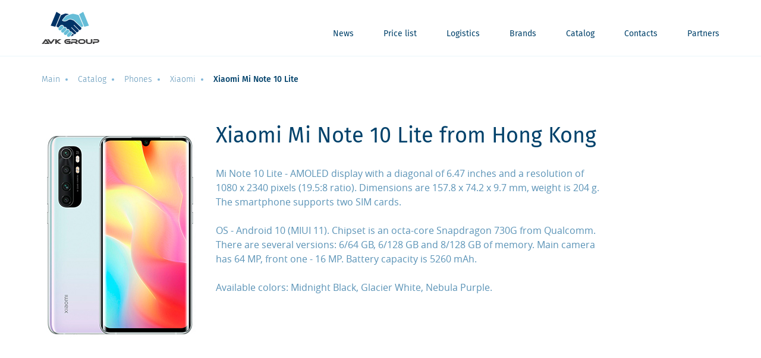

--- FILE ---
content_type: text/html; charset=UTF-8
request_url: https://avk.group/phones/xiaomi/xiaomi-mi-note-10-lite/
body_size: 5079
content:


<html>
<head prefix="og: https://ogp.me/ns#">
    <!-- Google Tag Manager -->
    <script data-skip-moving="true">
        (function(w,d,s,l,i){w[l]=w[l]||[];w[l].push({'gtm.start':
                new Date().getTime(),event:'gtm.js'});var f=d.getElementsByTagName(s)[0],
            j=d.createElement(s),dl=l!='dataLayer'?'&l='+l:'';j.async=true;j.src=
            'https://www.googletagmanager.com/gtm.js?id='+i+dl;f.parentNode.insertBefore(j,f);
        })(window,document,'script','dataLayer','GTM-MJ3PMXM');
    </script>
    <!-- End Google Tag Manager -->

    <!--[if IE]>
    <meta http-equiv="X-UA-Compatible" content="IE=edge">
    <![endif]-->

    <meta charset="UTF-8">
    <meta name="viewport" content="width=device-width, initial-scale=1.0, maximum-scale=1.0, user-scalable=no">

    <!--open graph start-->
    <meta property="og:locale" content="en_HK">
    <meta property="og:image" content="https://avk.group/upload/iblock/13a/13ad00498e73c2d9a68047b7e78a1be8.jpg"/>
    <meta property="og:image:width" content="500">
    <meta property="og:image:height" content="500">
    <meta property="og:title" content="Xiaomi Mi Note 10 Lite from China and Hong Kong — buy wholesale from AVK GROUP"/>
    <meta property="og:image:type" content="image/png">
    <meta property="og:site_name" content="avk.group"/>
    <meta property="og:type" content="website"/>
    <meta property="og:url" content="https://avk.group/phones/xiaomi/xiaomi-mi-note-10-lite/"/>
    <meta property="og:description" content="Buy wholesaleXiaomi Mi Note 10 Lite from Hong Kong at competitive price. A wide range of brands, flexible pricing, fast shipping and delivery anywhere in the world from AVK GROUP."/>
    <!--open graph end-->

    <!--[if IE]>
    <link rel="icon" href="/favicon.ico">
    <![endif]-->

    <link rel="icon" href="/favicon.ico">
    <link rel="apple-touch-icon-precomposed" href="/local/templates/avk/images/apple-touch-icon-precomposed.png">
    <link rel="apple-touch-icon-precomposed" sizes="72x72"
          href="/local/templates/avk/images/apple-touch-icon-72x72-precomposed.png">
    <link rel="apple-touch-icon-precomposed" sizes="114x114"
          href="/local/templates/avk/images/apple-touch-icon-114x114-precomposed.png">
    <link rel="apple-touch-icon-precomposed" sizes="144x144"
          href="/local/templates/avk/images/apple-touch-icon-144x144-precomposed.png">

        <link rel="alternate" hreflang="ru" href="https://avk.group/ru/phones/xiaomi/xiaomi-mi-note-10-lite/" />        <link rel="alternate" hreflang="en" href="https://avk.group/phones/xiaomi/xiaomi-mi-note-10-lite/"/>

    

    
    
    
    
    <meta http-equiv="Content-Type" content="text/html; charset=UTF-8" />
<meta name="robots" content="index, follow" />
<meta name="keywords" content="avk.group, опт" />
<meta name="description" content="Buy wholesaleXiaomi Mi Note 10 Lite from Hong Kong at competitive price. A wide range of brands, flexible pricing, fast shipping and delivery anywhere in the world from AVK GROUP." />
<link rel="canonical" href="https://avk.group/phones/xiaomi/xiaomi-mi-note-10-lite/" />
<link href="/bitrix/js/ui/fonts/opensans/ui.font.opensans.css?16509073292599" type="text/css"  rel="stylesheet" />
<link href="/bitrix/js/main/popup/dist/main.popup.bundle.css?165090772426961" type="text/css"  rel="stylesheet" />
<link href="/local/components/custom/catalog/templates/.default/style.css?15393381391122" type="text/css"  rel="stylesheet" />
<link href="/local/templates/avk/components/bitrix/catalog.element/brand.element/style.css?153933823227374" type="text/css"  rel="stylesheet" />
<link href="/local/templates/avk/fonts/icomoon/style.css?15393384361096" type="text/css"  data-template-style="true"  rel="stylesheet" />
<link href="/local/templates/avk/external/bootstrap/4.0.0-beta.2/css/bootstrap-reboot.css?15393383394964" type="text/css"  data-template-style="true"  rel="stylesheet" />
<link href="/local/templates/avk/external/bootstrap/4.0.0-beta.2/css/bootstrap-grid.css?153933833832403" type="text/css"  data-template-style="true"  rel="stylesheet" />
<link href="/local/templates/avk/external/bootstrap/4.0.0-beta.2/css/bootstrap.css?1539338340159202" type="text/css"  data-template-style="true"  rel="stylesheet" />
<link href="/local/templates/avk/external/toast/toastr.min.css?15393383775994" type="text/css"  data-template-style="true"  rel="stylesheet" />
<link href="/local/templates/avk/external/owl/owl.carousel.css?15393383691476" type="text/css"  data-template-style="true"  rel="stylesheet" />
<link href="/local/templates/avk/external/mcustomscrollbar/css/jquery.mCustomScrollbar.min.css?153933836542839" type="text/css"  data-template-style="true"  rel="stylesheet" />
<link href="/local/templates/avk/external/slick/css/slick.css?15393383741729" type="text/css"  data-template-style="true"  rel="stylesheet" />
<link href="/local/templates/avk/css/easy-autocomplete.min.css?15163702488225" type="text/css"  data-template-style="true"  rel="stylesheet" />
<link href="/local/templates/avk/css/easy-autocomplete.themes.min.css?15163702485266" type="text/css"  data-template-style="true"  rel="stylesheet" />
<link href="/local/templates/avk/external/bootstrap/selectpicker/selectpicer.css?15393383599174" type="text/css"  data-template-style="true"  rel="stylesheet" />
<link href="/local/templates/avk/css/style.css?153933833574753" type="text/css"  data-template-style="true"  rel="stylesheet" />
<link href="/local/templates/avk/css/common.css?1539338334639" type="text/css"  data-template-style="true"  rel="stylesheet" />
<link href="/local/templates/avk/components/bitrix/menu/main.menu/style.css?1539338250581" type="text/css"  data-template-style="true"  rel="stylesheet" />
<link href="/local/templates/avk/components/bitrix/breadcrumb/hlebushek/style.css?1539338222585" type="text/css"  data-template-style="true"  rel="stylesheet" />
<script type="text/javascript">if(!window.BX)window.BX={};if(!window.BX.message)window.BX.message=function(mess){if(typeof mess==='object'){for(let i in mess) {BX.message[i]=mess[i];} return true;}};</script>
<script type="text/javascript">(window.BX||top.BX).message({'JS_CORE_LOADING':'Loading...','JS_CORE_WINDOW_CLOSE':'Close','JS_CORE_WINDOW_EXPAND':'Expand','JS_CORE_WINDOW_NARROW':'Restore','JS_CORE_WINDOW_SAVE':'Save','JS_CORE_WINDOW_CANCEL':'Cancel','JS_CORE_H':'h','JS_CORE_M':'m','JS_CORE_S':'s','JS_CORE_NO_DATA':'- No data -','JSADM_AI_HIDE_EXTRA':'Hide extra items','JSADM_AI_ALL_NOTIF':'All notifications','JSADM_AUTH_REQ':'Authentication is required!','JS_CORE_WINDOW_AUTH':'Log In','JS_CORE_IMAGE_FULL':'Full size','JS_CORE_WINDOW_CONTINUE':'Continue'});</script>

<script type="text/javascript" src="/bitrix/js/main/core/core.js?1650907738569621"></script>

<script>BX.setJSList(['/bitrix/js/main/core/core_ajax.js','/bitrix/js/main/core/core_promise.js','/bitrix/js/main/polyfill/promise/js/promise.js','/bitrix/js/main/loadext/loadext.js','/bitrix/js/main/loadext/extension.js','/bitrix/js/main/polyfill/promise/js/promise.js','/bitrix/js/main/polyfill/find/js/find.js','/bitrix/js/main/polyfill/includes/js/includes.js','/bitrix/js/main/polyfill/matches/js/matches.js','/bitrix/js/ui/polyfill/closest/js/closest.js','/bitrix/js/main/polyfill/fill/main.polyfill.fill.js','/bitrix/js/main/polyfill/find/js/find.js','/bitrix/js/main/polyfill/matches/js/matches.js','/bitrix/js/main/polyfill/core/dist/polyfill.bundle.js','/bitrix/js/main/core/core.js','/bitrix/js/main/polyfill/intersectionobserver/js/intersectionobserver.js','/bitrix/js/main/lazyload/dist/lazyload.bundle.js','/bitrix/js/main/polyfill/core/dist/polyfill.bundle.js','/bitrix/js/main/parambag/dist/parambag.bundle.js']);
BX.setCSSList(['/bitrix/js/main/lazyload/dist/lazyload.bundle.css','/bitrix/js/main/parambag/dist/parambag.bundle.css']);</script>
<script type="text/javascript">(window.BX||top.BX).message({'LANGUAGE_ID':'en','FORMAT_DATE':'MM/DD/YYYY','FORMAT_DATETIME':'MM/DD/YYYY H:MI:SS T','COOKIE_PREFIX':'AVK_GROUP','SERVER_TZ_OFFSET':'7200','UTF_MODE':'Y','SITE_ID':'s1','SITE_DIR':'/','USER_ID':'','SERVER_TIME':'1769325365','USER_TZ_OFFSET':'21600','USER_TZ_AUTO':'Y','bitrix_sessid':'8eee33ae562b9b18d65f006f2b37fdef'});</script>

<script type="text/javascript" src="/bitrix/js/main/popup/dist/main.popup.bundle.js?1650907738111470"></script>
<script src='https://cdnjs.cloudflare.com/ajax/libs/html5shiv/3.7/html5shiv.js'></script>
<script src='https://cdnjs.cloudflare.com/ajax/libs/respond.js/1.3.0/respond.js'></script>

<script type="text/javascript" src="/local/templates/avk/external/jquery/jquery.js?153933836297403"></script>
<script type="text/javascript" src="/local/templates/avk/js/jquery.easy-autocomplete.min.js?151637024815824"></script>
<script type="text/javascript" src="/local/templates/avk/external/bootstrap/4.0.0-beta.2/js/popper.js?153933835719235"></script>
<script type="text/javascript" src="/local/templates/avk/external/bootstrap/4.0.0-beta.2/js/bootstrap.min.js?153933835550564"></script>
<script type="text/javascript" src="/local/templates/avk/external/bootstrap/selectpicker/bootstrap-select.min.js?153933835833379"></script>
<script type="text/javascript" src="/local/templates/avk/external/owl/owl.carousel.min.js?153933837023890"></script>
<script type="text/javascript" src="/local/templates/avk/external/slick/js/slick.min.js?153933837541953"></script>
<script type="text/javascript" src="/local/templates/avk/external/toast/toastr.min.js?15393383784953"></script>
<script type="text/javascript" src="/local/templates/avk/external/masonry.pkgd.min.js?153933836424082"></script>
<script type="text/javascript" src="/local/templates/avk/external/inputMask.min.js?15393383614324"></script>
<script type="text/javascript" src="/local/templates/avk/external/mcustomscrollbar/js/jquery.mCustomScrollbar.concat.min.js?153933836645479"></script>
<script type="text/javascript" src="/local/templates/avk/external/validate/jquery.validate.js?153933838246930"></script>
<script type="text/javascript" src="/local/templates/avk/external/validate/additionalMethods.js?1539338381231"></script>
<script type="text/javascript" src="/local/templates/avk/external/i-sticky/i-sticky.js?153933836011578"></script>
<script type="text/javascript" src="/local/templates/avk/external/validate/localization/messages_en.js?15393383841843"></script>
<script type="text/javascript" src="/local/templates/avk/js/application.js?15393385238939"></script>
<script type="text/javascript" src="/local/templates/avk/js/common.js?153933852410013"></script>
<script type="text/javascript" src="/local/templates/avk/components/bitrix/catalog.element/brand.element/script.js?153060447986087"></script>
<script type="text/javascript">var _ba = _ba || []; _ba.push(["aid", "9dcb334ab36aed7ab42350e5f7b115ae"]); _ba.push(["host", "avk.group"]); (function() {var ba = document.createElement("script"); ba.type = "text/javascript"; ba.async = true;ba.src = (document.location.protocol == "https:" ? "https://" : "http://") + "bitrix.info/ba.js";var s = document.getElementsByTagName("script")[0];s.parentNode.insertBefore(ba, s);})();</script>

    <title>Xiaomi Mi Note 10 Lite from China and Hong Kong — buy wholesale from AVK GROUP</title>
<!-- Google Tag Manager -->
<script>(function(w,d,s,l,i){w[l]=w[l]||[];w[l].push({'gtm.start':
new Date().getTime(),event:'gtm.js'});var f=d.getElementsByTagName(s)[0],
j=d.createElement(s),dl=l!='dataLayer'?'&l='+l:'';j.async=true;j.src=
'https://www.googletagmanager.com/gtm.js?id='+i+dl;f.parentNode.insertBefore(j,f);
})(window,document,'script','dataLayer','GTM-5N53KN8');</script>
<!-- End Google Tag Manager -->

</head>
<body>
<!-- Google Tag Manager (noscript) -->
<noscript><iframe src="https://www.googletagmanager.com/ns.html?id=GTM-5N53KN8"
height="0" width="0" style="display:none;visibility:hidden"></iframe></noscript>
<!-- End Google Tag Manager (noscript) -->

<script>
    /*global var body use in common.js*/
    var body = $('body');
    var globals = {
        ajaxFile: '/local/ajax/ajax.php',
        reCaptchaErrorText: 'You have not passed the verification "I am not a robot"',
        ajaxLoading: ''
    };
    window.customLang = JSON.parse(JSON.stringify({"s1_LANG":"ENG","s2_LANG":"\u0420\u0423\u0421","ERROR_CAPTCHA":"You did not pass the reCAPTCHA test on the server side","ERROR_CAPTCHA_TEXT":"You have not passed the verification \"I am not a robot\"","AVK_MIN_CHARACTERS":"Min {0} characters","AVK_MAX_CHARACTERS":"Max {0} characters","AVK_MAX_NUMBERS":"Max {0} digits","AVK_MIN_NUMBERS":"Min {0} digits","AVK_MAX_LETTERS":"Max {0} letters","AVK_MIN_LETTERS":"Min {0} letters"}))
</script>
<div class="wrapper">
    <div class="content">
        <header id="header">
            <div class="container">
                <div class="d-flex header flex-sm-nowrap justify-content-between">
                    <div itemscope itemtype="http://schema.org/Organization">
                        <a itemprop="url" class="logo" href="/">

                            
<img itemprop="logo" src="/local/templates/avk/images/icons/avk_logo.png" alt="">
                        </a>
                    </div>
                    <a class="logo__small" href="/">
                        <img src="/local/templates/avk/images/icons/avk_logo_small.png" alt=""/>
                    </a>
                    <div class="d-flex header-block align-items-end justify-content-between">
                                                <a class="top-nav__trigger" href="" id="toggle-js">
                            <span class="icon-bar"></span>
                        </a>
                        <nav class="main-menu navbar-nav-scroll ml-md-auto">
                            <a class="close-btn" href="#"></a>

                            
    <ul class="navbar-nav bd-navbar-nav flex-row">

			<li><a href="/news/">News</a></li>
		
			<li><a href="/survey/">Price list</a></li>
		
			<li><a href="/logistics/">Logistics</a></li>
		
			<li><a href="/brands/">Brands</a></li>
		
			<li><a href="/catalog/">Catalog</a></li>
		
			<li><a href="/contacts/">Contacts</a></li>
		
			<li><a href="/partners/">Partners</a></li>
		

</ul>
                            <!-- where is that code? 5975 -->

                        </nav>
                    </div>
                </div>
            </div>
        </header>
                    <div class="container custom-style_develop">
                <ol itemscope itemtype="http://schema.org/BreadcrumbList" class="bread-crumbs">
		<li itemprop="itemListElement" itemscope itemtype="http://schema.org/ListItem">
            <a itemprop="item" class="bread-crumbs__item bread-crumbs__parent" itemref="breadcrumb_1" 
               href="/" title="Main">
                <span itemprop="name">Main</span>
            </a>
            <meta itemprop="position" content="1" />
		</li>
		<li itemprop="itemListElement" itemscope itemtype="http://schema.org/ListItem">
            <a itemprop="item" class="bread-crumbs__item bread-crumbs__parent" itemprop="child" itemref="breadcrumb_2" 
               href="/catalog/" title="Catalog">
                <span itemprop="name">Catalog</span>
            </a>
            <meta itemprop="position" content="2" />
		</li>
		<li itemprop="itemListElement" itemscope itemtype="http://schema.org/ListItem">
            <a itemprop="item" class="bread-crumbs__item bread-crumbs__parent" itemprop="child" itemref="breadcrumb_3" 
               href="/phones/" title="Phones">
                <span itemprop="name">Phones</span>
            </a>
            <meta itemprop="position" content="3" />
		</li>
		<li itemprop="itemListElement" itemscope itemtype="http://schema.org/ListItem">
            <a itemprop="item" class="bread-crumbs__item bread-crumbs__parent" itemprop="child" 
               href="/brands/xiaomi/" title="Xiaomi">
                <span itemprop="name">Xiaomi</span>
            </a>
            <meta itemprop="position" content="4" />
		</li>
            <li itemprop="itemListElement" itemscope itemtype="http://schema.org/ListItem">  
                    <span class="bread-crumbs__current">
                        Xiaomi Mi Note 10 Lite
                    </span>
                    <meta itemprop="position" content="5" />
            </li></ol>            </div>
                <div class="main">

<div class="catalog">
    <div class="container">
    
    <div class="row product-card">
        <div class="col-xl-3 col-md-5 text-center">
            <div class="product-card__img">
                <img src="https://avk.group/upload/iblock/13a/13ad00498e73c2d9a68047b7e78a1be8.jpg"
                     alt="Xiaomi Mi Note 10 Lite wholesale | AVK GROUP"
                     title="Xiaomi Mi Note 10 Lite wholesale from China and Hong Kong">
            </div>
        </div>
        <div class="col-md-7">
            <h1 class="subtitle product-card__title">Xiaomi Mi Note 10 Lite from Hong Kong</h1>
            <h2 class="heading"></h2>
            <p class="text-desc">
                Mi Note 10 Lite - AMOLED display with a diagonal of 6.47 inches and a resolution of 1080 x 2340 pixels &#40;19.5:8 ratio&#41;. Dimensions are 157.8 x 74.2 x 9.7 mm, weight is 204 g. The smartphone supports two SIM cards.<br />
<br />
OS - Android 10 &#40;MIUI 11&#41;. Chipset is an octa-core Snapdragon 730G from Qualcomm. There are several versions: 6/64 GB, 6/128 GB and 8/128 GB of memory. Main camera has 64 MP, front one - 16 MP. Battery capacity is 5260 mAh.<br />
<br />
Available colors: Midnight Black, Glacier White, Nebula Purple.            </p>
        </div>
    </div>

</div>
<section class="bg send-form" style="background-image: url(/local/templates/avk/images/send_form.jpg);">
    <div class="container text-center">

        <h2 class="subtitle">Wholesale questionnaire</h2>
<div class="text">
	 We work with each client individually. We'll be able to offer you the most rewarding conditions after you fill out the questionnaire.
</div>
 <a class="btn-fill btn btn-small form-anchor" href="/survey/">Fill out the form</a>
    </div>
</section>

<div class="container">    </div>
</div>

                    </div>
                </div>
        <footer class="footer">
            <div class="backstage close-modal"></div>
            <div class="container">
                <div class="text-center">
                    <div class="footer__info">
                        <nav class="main-menu d-sm-flex justify-content-center">
                            
                        </nav>

                        <div class="copy">
	<span class="span">  Copyright © 2026 AVK Group Ltd. All rights reserved.   </span>
</div>

<script>
(function(w,d,u){
var s=d.createElement('script');s.async=true;s.src=u+'?'+(Date.now()/60000|0);
var h=d.getElementsByTagName('script')[0];h.parentNode.insertBefore(s,h);
})(window,document,'https://cdn.bitrix24.com/b7581927/crm/tag/call.tracker.js');
</script>
                    </div>
                </div>
            </div>
        </footer>
            </div>
        
        <script data-skip-moving="true" src="/local/templates/avk/external/seohide/base64.js"></script>
    <script data-skip-moving="true" src="/local/templates/avk/external/seohide/seohide.js"></script>
        <script>(function(){function c(){var b=a.contentDocument||a.contentWindow.document;if(b){var d=b.createElement('script');d.innerHTML="window.__CF$cv$params={r:'9c35fba62bdb79f3',t:'MTc2OTMyNTM2NA=='};var a=document.createElement('script');a.src='/cdn-cgi/challenge-platform/scripts/jsd/main.js';document.getElementsByTagName('head')[0].appendChild(a);";b.getElementsByTagName('head')[0].appendChild(d)}}if(document.body){var a=document.createElement('iframe');a.height=1;a.width=1;a.style.position='absolute';a.style.top=0;a.style.left=0;a.style.border='none';a.style.visibility='hidden';document.body.appendChild(a);if('loading'!==document.readyState)c();else if(window.addEventListener)document.addEventListener('DOMContentLoaded',c);else{var e=document.onreadystatechange||function(){};document.onreadystatechange=function(b){e(b);'loading'!==document.readyState&&(document.onreadystatechange=e,c())}}}})();</script></body>
</html>

--- FILE ---
content_type: text/css
request_url: https://avk.group/local/templates/avk/fonts/icomoon/style.css?15393384361096
body_size: -275
content:
@font-face {
  font-family: 'icomoon';
  src:  url('fonts/icomoon.eot?q7k2ly');
  src:  url('fonts/icomoon.eot?q7k2ly#iefix') format('embedded-opentype'),
    url('fonts/icomoon.ttf?q7k2ly') format('truetype'),
    url('fonts/icomoon.woff?q7k2ly') format('woff'),
    url('fonts/icomoon.svg?q7k2ly#icomoon') format('svg');
  font-weight: normal;
  font-style: normal;
}

[class^="icon-"], [class*=" icon-"] {
  /* use !important to prevent issues with browser extensions that change fonts */
  font-family: 'icomoon' !important;
  speak: none;
  font-style: normal;
  font-weight: normal;
  font-variant: normal;
  text-transform: none;
  line-height: 1;

  /* Better Font Rendering =========== */
  -webkit-font-smoothing: antialiased;
  -moz-osx-font-smoothing: grayscale;
}

.icon-web:before {
  content: "\e905";
}
.icon-location:before {
  content: "\e906";
}
.icon-arrow_nav:before {
  content: "\e904";
}
.icon-delete:before {
  content: "\e902";
}
.icon-check:before {
  content: "\e903";
}
.icon-arrow_right:before {
  content: "\e900";
}
.icon-arrow_left:before {
  content: "\e901";
}


--- FILE ---
content_type: text/css
request_url: https://avk.group/local/templates/avk/css/style.css?153933833574753
body_size: 11351
content:
@-webkit-keyframes spin {
    0% {
        -webkit-transform: rotate(0deg);
    }
    100% {
        -webkit-transform: rotate(-360deg);
    }
}

@-webkit-keyframes spinReverse {
    0% {
        -webkit-transform: rotate(-360deg);
    }
    100% {
        -webkit-transform: rotate(0deg);
    }
}

@font-face {
    font-family: 'fira_sanslight';
    src: url("../fonts/Fira_Sans/firasans-light-webfont.eot");
    src: url("../fonts/Fira_Sans/firasans-light-webfont.eot?#iefix") format("embedded-opentype"), url("../fonts/Fira_Sans/firasans-light-webfont.woff2") format("woff2"), url("../fonts/Fira_Sans/firasans-light-webfont.woff") format("woff"), url("../fonts/Fira_Sans/firasans-light-webfont.ttf") format("truetype"), url("../fonts/Fira_Sans/firasans-light-webfont.svg#fira_sanslight") format("svg");
    font-weight: normal;
    font-style: normal;
}

@font-face {
    font-family: 'fira_sansmedium';
    src: url("../fonts/Fira_Sans/firasans-medium-webfont.eot");
    src: url("../fonts/Fira_Sans/firasans-medium-webfont.eot?#iefix") format("embedded-opentype"), url("../fonts/Fira_Sans/firasans-medium-webfont.woff2") format("woff2"), url("../fonts/Fira_Sans/firasans-medium-webfont.woff") format("woff"), url("../fonts/Fira_Sans/firasans-medium-webfont.ttf") format("truetype"), url("../fonts/Fira_Sans/firasans-medium-webfont.svg#fira_sansmedium") format("svg");
    font-weight: normal;
    font-style: normal;
}

@font-face {
    font-family: 'fira_sansregular';
    src: url("../fonts/Fira_Sans/firasans-regular-webfont.eot");
    src: url("../fonts/Fira_Sans/firasans-regular-webfont.eot?#iefix") format("embedded-opentype"), url("../fonts/Fira_Sans/firasans-regular-webfont.woff2") format("woff2"), url("../fonts/Fira_Sans/firasans-regular-webfont.woff") format("woff"), url("../fonts/Fira_Sans/firasans-regular-webfont.ttf") format("truetype"), url("../fonts/Fira_Sans/firasans-regular-webfont.svg#fira_sansregular") format("svg");
    font-weight: normal;
    font-style: normal;
}

@font-face {
    font-family: 'open_sanslight';
    src: url("../fonts/Open_Sans/opensans-light-webfont.eot");
    src: url("../fonts/Open_Sans/opensans-light-webfont.eot?#iefix") format("embedded-opentype"), url("../fonts/Open_Sans/opensans-light-webfont.woff2") format("woff2"), url("../fonts/Open_Sans/opensans-light-webfont.woff") format("woff"), url("../fonts/Open_Sans/opensans-light-webfont.ttf") format("truetype"), url("../fonts/Open_Sans/opensans-light-webfont.svg#open_sanslight") format("svg");
    font-weight: normal;
    font-style: normal;
}

@font-face {
    font-family: 'open_sansregular';
    src: url("../fonts/Open_Sans/opensans-regular-webfont.eot");
    src: url("../fonts/Open_Sans/opensans-regular-webfont.eot?#iefix") format("embedded-opentype"), url("../fonts/Open_Sans/opensans-regular-webfont.woff2") format("woff2"), url("../fonts/Open_Sans/opensans-regular-webfont.woff") format("woff"), url("../fonts/Open_Sans/opensans-regular-webfont.ttf") format("truetype"), url("../fonts/Open_Sans/opensans-regular-webfont.svg#open_sansregular") format("svg");
    font-weight: normal;
    font-style: normal;
}

header {
    border-bottom: 1px solid #e9f6fb;
    position: fixed;
    top: 0;
    left: 0;
    right: 0;
    z-index: 100;
}

header:not(.stiked) {
    height: 95px;
}

html {
    font-size: 16px;
}

header .header,
header .logo,
header .logo__small,
header .header-block {
    -webkit-transition: all .7s;
    transition: all .7s;
}

a {
    -webkit-transition: color .3s;
    -moz-transition: color .3s;
    -ms-transition: color .3s;
    -o-transition: color .3s;
    transition: color .3s;
}

.nowrap {
    white-space: nowrap;
    overflow: hidden;
    text-overflow: ellipsis;
}

.close-btn,
.top-nav__trigger {
    display: none;
}

.top-nav__trigger {
    position: relative;
}

.top-nav__trigger .icon-bar {
    position: absolute;
    width: 25px;
    height: 2px;
    top: 50%;
    left: 50%;
    -webkit-transform: translate(-50%, -50%);
    -ms-transform: translate(-50%, -50%);
    transform: translate(-50%, -50%);
    background-color: #0686d8;
}

.top-nav__trigger .icon-bar:before, .top-nav__trigger .icon-bar:after {
    content: '';
    width: 100%;
    height: 100%;
    position: absolute;
    left: 0;
    background-color: inherit;
}

.top-nav__trigger .icon-bar:before {
    top: -6px;
}

.top-nav__trigger .icon-bar:after {
    top: 6px;
}

.header {
    padding: 1.25rem 0;
    -webkit-box-align: end;
    -webkit-align-items: flex-end;
    -ms-flex-align: end;
    align-items: flex-end;
}

.header .logo {
    width: 117px;
    z-index: 1;
}

.header-block {
    width: -webkit-calc(100% - 117px);
    width: calc(100% - 117px);
}

.main-menu a,
.lang a {
    font-size: 0.875rem;
    font-family: 'fira_sansregular';
    color: #02426b;
    position: relative;
    -webkit-transition: color .3s;
    transition: color .3s;
}

.main-menu a:hover,
.main-menu a:focus,
.main-menu a.selected,
.lang a:hover,
.lang a:focus,
.lang a.active {
    text-decoration: none;
    color: #81b7d9;
}

.main-menu ul,
ul.lang {
    line-height: 1;
    margin-bottom: 0;
    padding: 0;
}

.main-menu ul li,
ul.lang li {
    display: inherit;
}

.logo {
    width: 117px;
    height: 54px;
    display: inline-block;
    opacity: 1;
    -webkit-transition: all .1s;
    transition: all .1s;
}

.logo img {
    height: 100%;
    -webkit-transition: all .1s;
    transition: all .1s;
}

.logo__small {
    display: none;
}

.lang {
    list-style: none;
}

.lang a {
    text-transform: uppercase;
    line-height: 1;
    padding-bottom: 0.625rem;
    margin: 0 0.3125rem;
}

.lang a:after,
.main-menu a:after {
    content: '';
    display: block;
    position: absolute;
    left: 0;
    bottom: 0;
    height: 2px;
    background-color: #81b7d9;
    width: 0;
    -webkit-transition: width .3s;
    transition: width .3s;
}

.lang a:hover:after,
.lang a.active:after {
    width: 100%;
}

.main-menu a {
    padding-bottom: 0.625rem;
    margin-left: 3.125rem;
}

.main-menu a:hover:after,
.main-menu a:focus:after,
.main-menu a.active:after {
    width: -webkit-calc(100% + 0.4375rem);
    width: calc(100% + 0.4375rem);
}

.stiked {
    -webkit-box-shadow: 0px 20px 30px 0px rgba(171, 217, 239, 0.5);
    box-shadow: 0px 20px 30px 0px rgba(171, 217, 239, 0.5);
}

.stiked#header {
    background-color: #fff;
    z-index: 9999;
}

.stiked .logo,
.stiked .logo img {
    display: inline-block;
    opacity: 0;
    width: 0;
    height: 0;
    display: none;
}

.stiked .logo__small {
    display: -webkit-box;
    display: -webkit-flex;
    display: -ms-flexbox;
    display: flex;
    -webkit-box-align: baseline;
    -webkit-align-items: baseline;
    -ms-flex-align: baseline;
    align-items: baseline;
    font-size: 0.875rem;
    height: 18px;
}

.stiked .logo__small img {
    vertical-align: top;
}

.stiked .header {
    padding: .7rem 0 .3rem 0;
}

/*--- custom stylies START ---*/
body,
html {
    min-height: 100vh;
}

body {
    padding-top: 95px;
    font-family: 'open_sansregular', arial, sans-serif;
    /*display: -ms-flexbox;*/
    /*display: flex;*/
    /*-ms-flex-direction: column !important;*/
    /*flex-direction: column !important;*/
}

.wrapper {
    display: flex;
    flex-direction: column;
    height: 100%;
}

.content {
    flex-grow: 1;
    flex-shrink: 0;
    flex-basis: auto;
}

.main {
    /*-webkit-box-flex: 1;*/
    /*-ms-flex: 1;*/
    /*flex: 1;*/
}

b.user-name {
    font-family: 'fira_sansmedium';
}

input[type=number]::-webkit-inner-spin-button,
input[type=number]::-webkit-outer-spin-button {
    -webkit-appearance: none;
    -moz-appearance: none;
    appearance: none;
    margin: 0;
}

label.error {
    color: #c92a2a;
    font-size: 12px;
}

.question-block label.error {
    left: 15px;
}

.backstage {
    overflow: hidden;
    position: fixed;
    display: none;
    top: 0;
    right: 0;
    bottom: 0;
    left: 0;
    z-index: 1040;
    background-color: rgb(1, 46, 75);
    opacity: 0.502;
}

.single {
    min-height: -webkit-calc(100vh - 95px);
    min-height: calc(100vh - 95px);
}

.contacts-alignPage {
    min-height: -webkit-calc(100vh - 632px);
    min-height: calc(100vh - 632px);
}

.fixed {
    overflow: hidden;
}

.title {
    font-size: 3.75rem;
    color: #02426b;
    font-family: 'fira_sanslight', arial;
    margin-bottom: 1rem;
    line-height: 1.1;
}

.subtitle {
    font-size: 2.25rem;
    color: #02426b;
    font-family: 'fira_sansregular', arial;
    margin-bottom: 1rem;
    line-height: 1.1;
}

.separated-title {
    margin: 2.25rem 0;
}

.subtitle-light {
    font-family: 'fira_sanslight', arial;
}

.heading {
    font-size: 1.125rem;
    font-family: 'fira_sansmedium', arial;
    color: #02426b;
}

.heading__big {
    font-size: 1.3125rem;
    font-family: 'fira_sansmedium', arial;
    color: #02426b;
    line-height: 1.2;
}

.none-decorated:hover {
    text-decoration: none;
}

a:hover .heading__big {
    color: #0686d8;
}

.uppercase-header {
    text-transform: uppercase;
}

.article-text {
    font-size: 1.25rem;
    line-height: 2rem;
    color: #5992b6;
}

.text {
    color: #5992b6;
    line-height: 1.375;
    font-family: 'open_sansregular', arial;
}

.text.text-block {
    max-width: 840px;
    margin: auto;
}

.small-text {
    color: #5992b6;
    font-size: 0.875rem;
    font-family: 'open_sansregular';
    line-height: 1.357;
}

.bg {
    background-position: center;
    background-size: cover;
}

.bg-bottom {
    background-position: center bottom;
}

.bg-contain {
    background-size: contain;
    background-repeat: no-repeat;
    background-position: center;
}

.oldrow {
    margin-left: -15px;
    margin-right: -15px;
}

.btn {
    display: inline-block;
    width: 100%;
    -webkit-border-radius: 3px;
    border-radius: 3px;
    height: 2.875rem;
    line-height: 2.75rem;
    font-size: 0.875rem;
    padding: 0;
    border-color: #0686d8;
    font-weight: normal;
    font-family: 'fira_sansregular', arial;
    -webkit-transition: color, background-color, .3s, .3s;
    transition: color, background-color, .3s, .3s;
}

.btn-fill {
    background-color: #0686d8;
    color: #fff;
}

.btn-fill:not([disabled]):hover, .btn-fill:not([disabled]):focus {
    background-color: #fff;
    color: #0686d8;
}

.accented-btn {
    color: #fff;
    border: 2px solid #e92526;
    max-width: 10.3125rem;
    overflow: hidden;
    text-overflow: ellipsis;
    white-space: nowrap;
    background: rgba(236, 64, 64, 1);
    background-image: -moz-linear-gradient(top, rgba(253, 238, 238, 1) 0%, rgba(243, 132, 134, 1) 24%, rgba(234, 49, 49, 1) 61%, rgba(236, 64, 64, 1) 97%, rgba(236, 64, 64, 1) 100%);
    background-image: -webkit-linear-gradient(top, rgba(253, 238, 238, 1) 0%, rgba(243, 132, 134, 1) 24%, rgba(234, 49, 49, 1) 61%, rgba(236, 64, 64, 1) 97%, rgba(236, 64, 64, 1) 100%);
    background-image: -o-linear-gradient(top, rgba(253, 238, 238, 1) 0%, rgba(243, 132, 134, 1) 24%, rgba(234, 49, 49, 1) 61%, rgba(236, 64, 64, 1) 97%, rgba(236, 64, 64, 1) 100%);
    background-image: -ms-linear-gradient(top, rgba(253, 238, 238, 1) 0%, rgba(243, 132, 134, 1) 24%, rgba(234, 49, 49, 1) 61%, rgba(236, 64, 64, 1) 97%, rgba(236, 64, 64, 1) 100%);
    background-image: linear-gradient(to bottom, rgba(253, 238, 238, 1) 0%, rgba(243, 132, 134, 1) 24%, rgba(234, 49, 49, 1) 61%, rgba(236, 64, 64, 1) 97%, rgba(236, 64, 64, 1) 100%);
    filter: progid:DXImageTransform.Microsoft.gradient(startColorstr='#fdeeee', endColorstr='#ec4040', GradientType=0);
    background-color: transparent;
}

.accented-btn:not([disabled]):hover, .accented-btn:not([disabled]):focus {
    background-color: #EA3131;
    background-image: -moz-linear-gradient(bottom, rgba(253, 238, 238, 1) 0%, rgba(243, 132, 134, 1) 24%, rgba(234, 49, 49, 1) 61%, rgba(236, 64, 64, 1) 97%, rgba(236, 64, 64, 1) 100%);
    background-image: -webkit-linear-gradient(bottom, rgba(253, 238, 238, 1) 0%, rgba(243, 132, 134, 1) 24%, rgba(234, 49, 49, 1) 61%, rgba(236, 64, 64, 1) 97%, rgba(236, 64, 64, 1) 100%);
    background-image: -o-linear-gradient(bottom, rgba(253, 238, 238, 1) 0%, rgba(243, 132, 134, 1) 24%, rgba(234, 49, 49, 1) 61%, rgba(236, 64, 64, 1) 97%, rgba(236, 64, 64, 1) 100%);
    background-image: -ms-linear-gradient(bottom, rgba(253, 238, 238, 1) 0%, rgba(243, 132, 134, 1) 24%, rgba(234, 49, 49, 1) 61%, rgba(236, 64, 64, 1) 97%, rgba(236, 64, 64, 1) 100%);
    background-image: linear-gradient(to top, rgba(253, 238, 238, 1) 0%, rgba(243, 132, 134, 1) 24%, rgba(234, 49, 49, 1) 61%, rgba(236, 64, 64, 1) 97%, rgba(236, 64, 64, 1) 100%);
    filter: progid:DXImageTransform.Microsoft.gradient(startColorstr='#ec4040', endColorstr='#fdeeee', GradientType=0);
    color: #fff;
}

.btn-notfill {
    background-color: #fff;
    color: #0686d8;
}

.btn-notfill:hover, .btn-notfill:focus {
    background-color: #0686d8;
    color: #fff;
}

.btn-medium {
    max-width: 12.1875rem;
}

.btn-small {
    max-width: 10.3125rem;
}

.slide-arrow {
    width: 40px;
    height: 40px;
    text-align: center;
    -webkit-border-radius: 50%;
    border-radius: 50%;
    background-color: #fff;
    padding: 0;
    border: 1px solid #abd9ef;
    -webkit-transition: opacity .3s;
    transition: opacity .3s;
}

.slide-arrow .icon {
    color: #81b7d9;
    font-size: 10px;
    line-height: 34px;
    vertical-align: middle;
}

.slide-arrow:focus {
    outline: none;
}

.slide-arrow:hover {
    opacity: .8;
    cursor: pointer;
}

.list {
    padding: 0;
    list-style: none;
}

.plus-style li {
    position: relative;
    padding-left: 2.1875rem;
}

.plus-style li:before, .plus-style li:after {
    content: '';
    position: absolute;
    display: block;
    width: 2px;
    height: 6px;
    background-color: #3ea1e1;
}

.plus-style li:after {
    width: 2px;
    height: 6px;
    left: 5px;
    top: 0.68rem;
}

.plus-style li:before {
    height: 2px;
    width: 6px;
    left: 3px;
    top: 0.81rem;
}

.two-column {
    -webkit-column-count: 2;
    -moz-column-count: 2;
    column-count: 2;
    -webkit-column-gap: 0;
    -moz-column-gap: 0;
    column-gap: 0;
}

.paggination {
    padding: 25px 0;
    margin: 30px 0 10% 0;
    text-align: center;
    border-top: 1px solid #e9f6fb;
    border-bottom: 1px solid #e9f6fb;
}

.paggination__item {
    display: inline-block;
    color: #02426b;
    font-family: 'fira_sansregular', arial;
    width: 1.5625rem;
    margin: 0 0.78rem;
    position: relative;
}

.paggination__item:after {
    content: '';
    position: absolute;
    left: 0;
    bottom: -4px;
    height: 2px;
    width: 0;
    -webkit-transition: width .3s;
    transition: width .3s;
    background-color: #abd9ef;
}

.paggination__item:hover, .paggination__item:focus, .paggination__item.active {
    text-decoration: none;
    color: #81b7d9;
    font-family: 'fira_sansmedium', arial;
}

.paggination__item:hover:after, .paggination__item.active:after {
    width: 100%;
}

.img-holder {
    text-align: center;
}

.img-holder img {
    max-width: 100%;
}

.side-text {
    max-width: 680px;
    margin-bottom: 2rem;
}

.radio-holder.input-holder:before,
.radio-holder.input-holder:after,
.checkbox-holder.input-holder:before,
.checkbox-holder.input-holder:after {
    top: 0.6875rem;
    bottom: unset;
}

.input-holder {
    position: relative;
    margin-bottom: 1.875rem;
}

.input-holder:before, .input-holder:after {
    font-family: 'icomoon';
    position: absolute;
    top: 2rem;
    right: -15px;
    font-size: 9px;
    line-height: 1;
}

.input-holder.error:before {
    content: '\e902';
    color: #c92a2a;
}

.input-holder.success:after {
    content: '\e903';
    color: #40c057;
}

.input-placeholder {
    display: block;
    font-family: 'fira_sanslight', arial;
    font-size: .75rem;
    line-height: 1;
    margin-bottom: .375rem;
    color: #02426b;
}

.input-placeholder sup {
    color: #c92a2a;
}

body .input-style {
    width: 100%;
    font-size: .875rem;
    padding: 0.782rem 1.25rem;
    border: none;
    -webkit-box-shadow: none;
    box-shadow: none;
    font-family: 'fira_sanslight', arial;
    background-color: #e9f6fb;
    color: #000;
    -webkit-border-radius: 3px;
    border-radius: 3px;
}

body .input-style::-webkit-input-placeholder {
    font-family: 'fira_sanslight', arial;
    color: #646464;
}

body .input-style::-moz-placeholder {
    font-family: 'fira_sanslight', arial;
    color: #646464;
}

body .input-style:-ms-input-placeholder {
    font-family: 'fira_sanslight', arial;
    color: #5992b6;
}

body .input-style::placeholder {
    font-family: 'fira_sanslight', arial;
    color: #646464;
}

body .input-style:focus {
    outline: none;
}

body .textarea-style:-ms-input-placeholder {
    color: #646464;
}

.textarea-style {
    width: 100%;
    padding: 1rem 1.25rem;
    border: none;
    -webkit-box-shadow: none;
    box-shadow: none;
    font-family: 'fira_sanslight', arial;
    background-color: #e9f6fb;
    color: #000;
    resize: none;
    -webkit-border-radius: 3px;
    border-radius: 3px;
}

.textarea-style:focus {
    outline: none;
}

.textarea-info {
    color: #023c61;
    font-size: .875rem;
    font-family: 'fira_sanslight', arial;
}

.live-counter {
    display: none;
}

.input-hide {
    position: relative;
    line-height: 1.875rem;
    padding-left: 2.44rem;
}

.input-hide:before, .input-hide:after {
    content: '';
    background-color: #e9f6fb;
    position: absolute;
    top: 0;
    left: 0;
}

.input-hide:before {
    width: 1.875rem;
    height: 1.875rem;
}

.small .input-hide {
    position: relative;
    line-height: 1.25rem;
    padding-left: 1.875rem;
}

.small .input-hide:before {
    width: 1.25rem;
    height: 1.25rem;
}

.radio-holder {
    display: inline-block;
    margin-bottom: 2rem;
    position: relative;
}

.radio-holder input {
    display: none;
}

.radio-holder .choice {
    position: absolute;
    bottom: 0;
    left: 2.44rem;
    margin-bottom: -3px;
    font-size: .75rem;
    color: #5992b6;
    white-space: nowrap;
    overflow: hidden;
    text-overflow: ellipsis;
    max-width: -webkit-calc(100% - 2.44rem);
    max-width: calc(100% - 2.44rem);
}

.radio-holder .input-hide:before,
.radio-holder .input-hide:after {
    -webkit-border-radius: 50%;
    border-radius: 50%;
}

.radio-holder input:checked + .input-hide:after {
    width: 1rem;
    height: 1rem;
    top: .4375rem;
    left: .4375rem;
    background-color: #81b7d9;
}

.checkbox-holder {
    margin-bottom: 1.25rem;
}

.checkbox-holder.large .input-placeholder {
    font-family: 'fira_sansregular', arial, sans-serif;
    font-size: 1.125rem;
    color: #5992b6;
}

.checkbox-holder.accented .input-placeholder {
    font-family: 'fira_sansmedium', arial, sans-serif;
    font-size: 1.125rem;
    color: #02426b;
}

.checkbox-holder input {
    display: none;
}

.checkbox-holder input:checked + .input-hide:after {
    content: '\e903';
    font-family: 'icomoon';
    font-size: .75rem;
    color: #81b7d9;
    line-height: 1.875rem;
    vertical-align: middle;
    text-align: center;
    width: 1.875rem;
    -webkit-border-radius: 3px;
    -moz-border-radius: 3px;
    border-radius: 3px;
}

.checkbox-holder .input-hide:before {
    -webkit-border-radius: 3px;
    border-radius: 3px;
}

.checkbox-holder.small input:checked + .input-hide:after {
    font-size: .5rem;
    color: #81b7d9;
    line-height: 1.25rem;
    vertical-align: middle;
    text-align: center;
    width: 1.25rem;
}

.inputfile {
    width: 0.1px;
    height: 0.1px;
    opacity: 0;
    overflow: hidden;
    position: absolute;
    z-index: -1;
}

.inputfile-desc {
    padding-left: 0;
    list-style: none;
    line-height: 1.375;
    font-size: 12px;
    margin-top: -.25rem;
}

.inputfile + label {
    margin-right: 30px;
    overflow: hidden;
    text-overflow: ellipsis;
    padding: 0 5px;
    cursor: pointer;
}

.o-list > li {
    margin-left: 0;
    padding-left: 0;
    counter-increment: item;
    list-style: none inside;
}

.o-list > li:before {
    content: counter(item) ")";
    padding-right: 0.5em;
}

.o-list {
    margin-left: 0;
    padding-left: 0;
    counter-reset: item;
}

/*---  modal styles START ---*/
.popup {
    display: none;
    position: fixed;
    left: 50%;
    top: 50%;
    z-index: 1100;
    bottom: auto;
    -webkit-transform: translate(-50%, -50%);
    -ms-transform: translate(-50%, -50%);
    transform: translate(-50%, -50%);
    max-width: 90%;
    max-height: 90%;
    width: 550px;
    padding: 3% 35px 2%;
    height: auto;
    background-color: #fff;
    -webkit-border-radius: 3px;
    border-radius: 3px;
    overflow: auto;
}

.popup.bottom-bg {
    padding-bottom: 180px;
}

.popup.other-brands {
    background: #fff url("../images/modal_bottom.png") no-repeat center bottom;
}

.popup .checkbox-holder {
    display: block;
    width: 33.3%;
    margin-bottom: 11px;
}

.popup .input-placeholder {
    margin-bottom: 0;
}

.popup__btn-close {
    position: absolute;
    top: 20px;
    right: 20px;
    line-height: 1;
    color: #81b7d9;
    -webkit-transition: opacity .3s;
    transition: opacity .3s;
}

.popup__btn-close:hover, .popup__btn-close:focus {
    text-decoration: none;
    outline: none;
    color: #81b7d9;
}

.popup__btn-close:hover {
    opacity: .6;
}

.popup .subtitle {
    margin-bottom: 2rem;
    padding: 0 1.5rem;
}

.popup .checkbox-block {
    padding-bottom: 19px;
    margin-bottom: 30px;
    border-bottom: 2px solid #e9f6fb;
}

/*---  modal styles START ---*/
/*--- custom stylies END ---*/
/*--- bread-crumbs START ---*/
.bread-crumbs {
    padding: 25px 0;
    margin-bottom: 0;
}

.bread-crumbs li {
    list-style: none;
    display: inline-block;
}

.bread-crumbs a, .bread-crumbs span {
    display: inline-block;
    line-height: 1.125rem;
    font-size: 0.875rem;
}

.bread-crumbs a.bread-crumbs__parent {
    position: relative;
    color: #5992b6;
    font-family: 'fira_sanslight', arial;
    padding-right: 1.625rem;
    -webkit-transition: color .3s;
    transition: color .3s;
}

.bread-crumbs a.bread-crumbs__parent:after {
    content: '';
    position: absolute;
    width: 4px;
    height: 4px;
    -webkit-border-radius: 50%;
    border-radius: 50%;
    background-color: #81b7d9;
    top: 50%;
    right: 0.8125rem;
    margin-top: -2px;
}

.bread-crumbs a.bread-crumbs__parent:hover, .bread-crumbs a.bread-crumbs__parent:focus {
    text-decoration: none;
    color: #02426b;
}

.bread-crumbs span.bread-crumbs__current {
    font-family: 'fira_sansmedium', arial;
    color: #02426b;
}

/*--- bread-crumbs END ---*/
/*--- main page START ---*/
.main-top {
    margin-top: -169px;
    padding-top: 8.75rem;
    padding-bottom: 16.25rem;
    margin-bottom: 6.5%;
    height: auto;
    background-repeat: no-repeat;
}

.main-top .title {
    margin-top: 74px;
}

.main-top .cover-text {
    margin-top: 0;
}

.main-top.single {
    margin-bottom: 0;
}

body .main-top__description {
    max-width: 46.25rem;
    margin: 0 auto 3.4375rem auto;
}

.top-video {
    margin-bottom: 1rem;
}

.main-with-video .title {
    font-size: 3rem;
    margin-bottom: 0;
}

.top-video__holder {
    padding: 0 50px;
}

.main-with-video {
    margin-top: 1rem;
}

.main-with-video .main-top__description {
    max-width: none;
    margin: 1.25rem auto 0 auto;
}

.main-top__description-short {
    max-width: 38rem;
    margin: 0 auto 3.4375rem auto;
}

.main-top__buttons .btn {
    text-transform: lowercase;
}

.main-top__buttons a + a {
    margin-left: 1.875rem;
}

.brand-list {
    margin-bottom: 10.5%;
}

.brand-list__btn-block {
    color: #2d3338;
}

.brand-list__top {
    margin-bottom: 10.5%;
}

.brand-list__text {
    display: inline-block;
    margin-bottom: 0.875rem;
    padding-left: 2.5rem;
    position: relative;
}

.brand-list__text:before {
    content: url(../images/icons/curly_arrow.svg);
    width: 2rem;
    position: absolute;
    left: 0;
    top: 0.625rem;
}

.brand__item {
    border: 1px solid transparent;
    padding: 1.875rem;
    -webkit-border-radius: 3px;
    border-radius: 3px;
    margin: .6875rem .9375rem 2.5rem;
    -webkit-box-shadow: 0px 20px 30px 0px rgba(171, 217, 239, 0.5);
    box-shadow: 0px 20px 30px 0px rgba(171, 217, 239, 0.5);
    -webkit-transition: all .3s;
    transition: all .3s;
}

.brand__item:hover, .brand__item:focus {
    border-color: #e9f6fb;
    -webkit-box-shadow: none;
    box-shadow: none;
}

.brand__item-top {
    text-align: center;
    line-height: 5.6875rem;
    height: 7.5625rem;
    padding-bottom: 1.875rem;
    vertical-align: middle;
    border-bottom: 1px solid #c0e3f3;
    margin-bottom: 2.2rem;
}

.brand__item-top img {
    width: auto;
    display: inline-block;
    max-width: 100%;
    max-height: 100%;
}

.brand__item-middle {
    font-size: 1.125rem;
    line-height: 1;
    height: 16.69rem;
    padding-bottom: 1.875rem;
    margin-bottom: 1rem;
    border-bottom: 1px solid #c0e3f3;
}

.brand__item-name {
    color: #02426b;
    font-family: 'fira_sansmedium', arial;
    margin-bottom: 1.25rem;
    white-space: nowrap;
    overflow: hidden;
    text-overflow: ellipsis;
}

.brand__item-list {
    padding-left: 0;
    margin-bottom: 0;
}

.brand__item-list li + li {
    margin-top: 1.125rem;
}

.brand__item-list li, .brand__item-listli {
    font-family: 'fira_sansregular', arial;
    list-style: none;
    color: #81b7d9;
    white-space: nowrap;
    overflow: hidden;
    text-overflow: ellipsis;
}

.brand__item-list li:before, .brand__item-listli:before {
    content: '- ';
}

.brand__item-listli {
    color: #02426b;
    -webkit-transition: color .3s;
    transition: color .3s;
}

.brand__item-listli:hover, .brand__item-listli:focus {
    outline: none;
    color: #81b7d9;
}

.brand__item-listli a {
    display: inline-block;
    margin-top: 1.125rem;
    color: inherit;
}

.brand__item-listli a:hover, .brand__item-listli a:focus {
    outline: none;
    text-decoration: none;
    color: #81b7d9;
}

.brand-slider {
    padding: 0 10px;
}

.brand-slider .slide-arrow {
    position: absolute;
    top: 50%;
    z-index: 2;
    margin-top: -60px;
}

.brand-slider .slick-next {
    right: 0;
}

.brand-slider .slick-prev {
    left: 0;
}

.middle-arrow .slide-arrow {
    position: absolute;
    top: 50%;
    z-index: 2;
    margin-top: -20px;
}

.middle-arrow .slick-next {
    right: 0;
}

.middle-arrow .slick-prev {
    left: 0;
}

.benefits {
    margin-bottom: 4%;
}

.benefits .container-fluid {
    overflow: hidden;
}

.benefits__block {
    margin-bottom: 5.5%;
}

.benefits__item {
    margin-bottom: 1.5rem;
    padding-top: 1rem;
    padding-bottom: 1rem;
    -webkit-transition: all .3s;
    transition: all .3s;
}

a.benefits__item:hover {
    text-decoration: none;
    webkit-box-shadow: 0 20px 30px 0 rgba(171, 217, 239, 0.5);
    box-shadow: 0 20px 30px 0 rgba(171, 217, 239, 0.5);

}

.benefits__description {
    max-width: 33.75rem;
    margin-right: auto;
    margin-left: auto;
    margin-bottom: 2.43rem;
}

.benefits__img {
    position: relative;
    padding: 30.29%;
    margin: 0 1.875rem 1rem;
}

.benefits__img img {
    position: absolute;
    left: 50%;
    top: 50%;
    width: auto;
    height: 100%;
    -webkit-transform: translate(-50%, -50%);
    -ms-transform: translate(-50%, -50%);
    transform: translate(-50%, -50%);
}

.benefits__name {
    color: #02426b;
    font-family: 'fira_sanslight', arial;
}

.benefits__bg {
    padding: 31.5%;
}

.benefits__detail {
    margin-bottom: 3.5rem;
}

.benefits__detail .left .text {
    max-width: 22.5rem;
}

.bg-amin {
    position: relative;
}

.bg-amin * {
    z-index: 3;
}

.bg-amin:after {
    content: '';
    position: absolute;
    width: 55%;
    height: 130%;
    z-index: 0;
    background-repeat: no-repeat;
    background-position: 100%;
    background-image: url(../images/stars_bg.png);
}

.bg-amin.right:after {
    right: -6.4rem;
    top: 45%;
}

.bg-amin.left:after {
    -webkit-transform: rotateZ(180deg);
    -ms-transform: rotate(180deg);
    transform: rotateZ(180deg);
    left: -6.4rem;
    bottom: 45%;
}

.bg-amin.right .star.right {
    right: -2.8rem;
    bottom: -1rem;
    -webkit-animation: spin 5s linear infinite;
    animation: spin 5s linear infinite;
}

.bg-amin.right .star.bottom {
    bottom: -100%;
    right: 50%;
    -webkit-animation: spinReverse 3s linear infinite;
    animation: spinReverse 3s linear infinite;
}

.bg-amin.left .star.one {
    top: -40%;
    left: 33%;
    -webkit-animation: spin 5s linear infinite;
    animation: spin 5s linear infinite;
}

.bg-amin.left .star.two {
    top: -67%;
    left: 14%;
    -webkit-animation: spinReverse 3s linear infinite;
    animation: spinReverse 3s linear infinite;
}

.bg-amin.left .star.three {
    top: -52%;
    left: -10%;
    -webkit-animation: spin 5s linear infinite;
    animation: spin 5s linear infinite;
}

.bg-amin.left .star.four {
    top: 76%;
    left: -23%;
    -webkit-animation: spinReverse 3s linear infinite;
    animation: spinReverse 3s linear infinite;
}

.star {
    display: inline-block;
    position: absolute;
    width: 17px;
    height: 19px;
    background-repeat: no-repeat;
    background-image: url(../images/icons/star.png);
    background-size: contain;
}

.send-form,
.notFound {
    max-width: 2100px;
    margin-left: auto;
    margin-right: auto;
}

.send-form {
    padding: 123px 0 100px;
    min-height: 423px;
    position: relative;
}

.send-form:before, .send-form:after {
    content: '';
    position: absolute;
    display: block;
    bottom: 0;
    height: 90%;
    background-repeat: no-repeat;
    background-size: contain;
}

.send-form:before {
    left: 0;
    background-image: url(../images/send_left.png);
    background-position: left bottom;
    padding-left: 20%;
}

.send-form:after {
    right: 0;
    background-image: url(../images/send_right.png);
    background-position: right bottom;
    padding-left: 23%;
}

.send-form .text {
    max-width: 33.75rem;
    margin: 0 auto 3.4375rem auto;
}

/*--- main page END ---*/
/*--- contacts page START ---*/
.contacts__map {
    margin: 20px 0 5.269%;
    padding-top: 28.5%;
    min-height: 150px;
    border: 2px solid #eaf6fb;
}

.contacts__block {
    padding-bottom: 110px;
}

.contacts__item {
    margin-bottom: 1rem;
}

.contacts__item:not(:last-child) {
    margin-right: 150px;
}

.contacts__item .text {
    max-width: 285px;
    line-height: 1.75rem;
}

.contacts .heading {
    margin-bottom: .5rem;
}

.contacts__name, .contacts__info {
    display: inline-block;
}

.contacts__info {
    font-family: 'fira_sansregular', arial;
    color: #02426b;
    margin-left: 5px;
}

.contacts__info.add {
    color: #2d3338;
}

/*--- contacts page END ---*/
/*--- logistics page START ---*/
.logistics {
    padding-top: 40px;
}

.logistics__bg {
    padding: 50%;
    background-size: 80%;
    background-repeat: no-repeat;
    background-position: center;
}

.logistics .text {
    margin-bottom: 2rem;
}

.logistics.main-top {
    margin-bottom: 0;
}

.logistics__text {
    margin: 3rem 0;
}

.logistics__block {
    margin-bottom: 5%;
}

.logistics .list li {
    width: 330px;
    font-family: 'fira_sansregular', arial;
}

.logistics .plus-style li {
    margin-bottom: .7rem;
    font-size: 1rem;
    color: #02426b;
}

.logistics .two-column {
    max-width: 660px;
}

.logistics .list-additional {
    padding-left: 2.1875rem;
}

.logistics .list-additional li {
    font-size: 0.875rem;
    color: #5992b6;
    font-family: 'fira_sanslight', arial;
    margin-bottom: .3rem;
}

.services {
    margin-bottom: 9%;
}

.services .subtitle-light {
    margin-bottom: 2rem;
}

.services-list {
    padding: 2.5rem 0;
    position: relative;
}

.services-list + .services-list:after {
    content: '';
    position: absolute;
    height: 2px;
    left: 15px;
    right: 15px;
    top: 0;
    background-color: #e9f6fb;
}

.services-list .heading__big {
    margin-bottom: 0.625rem;
    max-width: 300px;
}

.services-list .small-text {
    margin-bottom: 1rem;
}

.services .heading-list__title {
    font-size: 1.125rem;
    color: #02426b;
    font-family: 'fira_sansregular', arial;
    margin-bottom: .7rem;
}

.services-add {
    margin-bottom: 5.5%;
}

.services-add .text {
    margin-bottom: 4.4%;
}

.services-add .benefits__img {
    margin-left: 0;
    margin-right: 0;
}

.services-add .subtitle {
    margin-bottom: .5rem;
}

.services-add__item .subtitle-light {
    color: #02426b;
    font-size: 1.3125rem;
    font-family: 'fira_sanslight', arial;
    margin-bottom: .5rem;
    line-height: 1.2;
}

.services-add__item .small-text {
    max-width: 300px;
    margin: 0 auto;
}

.pack {
    margin-bottom: 4%;
    background-image: -webkit-gradient(linear, left bottom, left top, from(#e9f6fb), to(white));
    background-image: -webkit-linear-gradient(bottom, #e9f6fb 0%, white 100%);
    background-image: linear-gradient(to top, #e9f6fb 0%, white 100%);
}

.pack .text {
    margin-bottom: 2rem;
}

/* ---- news page START ---- */
.news .subtitle {
    margin-top: 1rem;
}

.news .text {
    margin-bottom: 1.2rem;
}

.news__item,
.partner__item {
    color: #fff;
    display: block;
    position: relative;
    padding-top: 100%;

    -webkit-border-radius: 5px;
    -moz-border-radius: 5px;
    border-radius: 5px;
    background-color: #e6f6fc;
}

.partner__item {
    border: 1px solid #d5e9f6;
}

.news-slider .news__item {
    padding-top: 64.867%;
    margin-bottom: 30px;

    -webkit-border-radius: 0;
    -moz-border-radius: 0;
    border-radius: 0;
}

.news-slider .news__item:before {
    content: '';
    position: absolute;
    top: 0;
    bottom: 0;
    right: 0;
    left: 0;
    opacity: .5;
    background-image: -webkit-gradient(linear, left bottom, left top, from(#02426b), to(rgba(2, 66, 107, 0)));
    background-image: -webkit-linear-gradient(bottom, #02426b 0%, rgba(2, 66, 107, 0) 100%);
    background-image: linear-gradient(to top, #02426b 0%, rgba(2, 66, 107, 0) 100%);
    -webkit-transition: opacity .3s;
    transition: opacity .3s;
}

.news__item:hover {
    text-transform: none;
    color: #fff;
}

.news-slider .news__item:hover:before {
    opacity: 1;
}

.news-slider .news__description {
    position: absolute;
    left: 2.5rem;
    bottom: 2.5rem;
    right: 2.5rem;
}

.news__block a:hover {
    text-decoration: none;
}

.news-slider .news__description .news__title {
    min-height: 3.5rem;
}

.news-slider .news__date {
    font-size: .8125rem;
    margin-bottom: 1rem;
    color: inherit;
}

.news-slider .news__title {
    color: inherit;
}

.news-slider .news__detail {
    max-height: 2.75rem;
    color: inherit;
    margin-bottom: 0;
}

.news-slider .news__block {
    padding: 0;
}

.news-slider .news__block:not(:last-of-type) {
    border-bottom: 0;
}

.news__date {
    font-size: .875rem;
    color: #81b7d9;
    font-family: 'fira_sanslight', arial;
}

.brands__title,
.partner__title,
.news__title {
    font-size: 1.5rem;
    color: #02426b;
    font-family: 'fira_sanslight', arial;
    line-height: 1.2;
    margin-bottom: .5rem;
    -webkit-transition: opacity .3s;
    -moz-transition: opacity .3s;
    -o-transition: opacity .3s;
    transition: opacity .3s;
}

.brands__title-bg {
    background-color: #b3d7fe;
}

.news__description:hover .news__title {
    text-decoration: none;
    opacity: .8;
}

.news__detail {
    margin-bottom: 1rem;
}

.patner__detail,
.news__detail {
    line-height: 1.375rem;
    color: #5992b6;
}

.news__block {
    padding: 40px 0;
}

.news__block:not(:last-of-type) {
    border-bottom: 1px solid #e9f6fb;
}

.news__anim {
    position: relative;
}

.news__anim .bg-contain {
    position: absolute;
    left: 0;
    right: 0;
    top: 0;
    bottom: 0;
    z-index: -1;
    background-position: 100% -30px;
}

.news__anim .star {
    position: absolute;
}

.news__anim .star:first-child {
    right: 17px;
    bottom: 85px;
    -webkit-animation: spinReverse 3s linear infinite;
    animation: spinReverse 3s linear infinite;
}

.news__anim .star:last-child {
    bottom: 125px;
    left: 75%;
    -webkit-animation: spin 3s linear infinite;
    animation: spin 3s linear infinite;
}

.news__anim .star:nth-child(2) {
    bottom: 90px;
    left: 20%;
    -webkit-animation: spin 5s linear infinite;
    animation: spin 5s linear infinite;
}

.news-detail .subtitle {
    margin: 1.5rem 0 .2rem;
}

.news-detail .img-holder {
    margin: 2rem 0 1rem 0;
}

.news-detail .new__title {
    color: #02426b;
}

.news-detail .article {
    font-size: 1.25rem;
    line-height: 2rem;
    color: #5992b6;
    margin-bottom: 10%;
}

.news-detail .article img {
    margin: 0 auto;
    display: block;
    margin: 2rem 0 1rem 0;
}

.news-detail .article .news__title {
    color: #02426b;
}

.news-detail .newsDet__anim .bg-contain {
    width: 300px;
    height: 195px;
    -webkit-transform: rotateZ(-180deg);
    -ms-transform: rotate(-180deg);
    transform: rotateZ(-180deg);
    background-position: center;
}

.news-detail .newsDet__anim .bg-contain .star:first-child {
    right: 85px;
    bottom: 0;
    -webkit-animation: spinReverse 3s linear infinite;
    animation: spinReverse 3s linear infinite;
}

.news-detail .newsDet__anim .bg-contain .star:last-child {
    bottom: 70px;
    left: 53%;
    -webkit-animation: spin 3s linear infinite;
    animation: spin 3s linear infinite;
}

.news-detail .newsDet__anim .bg-contain .star:nth-child(2) {
    bottom: 140px;
    left: 8%;
    -webkit-animation: spin 5s linear infinite;
    animation: spin 5s linear infinite;
}

.news-detail.container-fluid {
    overflow: hidden;
}

.news-slider {
    margin-bottom: 10%;
}

.news-slide .news__block {
    margin: 0 15px;
}

.news-slide .news__item {
    margin-bottom: 0;
}

.newsDet__anim {
    position: absolute;
    left: 100%;
    top: 0;
    z-index: -1;
}

.news-subscription {
    background-position: center;
    background-size: auto 100%;
    padding: 2% 0 0;
    margin: 30px 0 0;
}

.container.relative-news {
    margin-top: 60px;
}

.news-subscription .input-style {
    background-color: #fff;
}

.news-subscription .subtitle {
    margin-bottom: .8rem;
}

.news-subscription .article-text {
    margin-bottom: 1rem;
}

.chip-holder {
    margin: 10px 15px;
}

.chip {
    display: inline-block;
    font-size: .875rem;
    line-height: 1.2;
    color: #02426b;
    background: #eee;
    padding: 2px 5px;
    text-decoration: none;
    font-weight: bold;
    margin-right: 5px;
    transition: none;
}

.chip.active,
.chip:hover {
    color: #fff;
    background-color: #0686d8;
    text-decoration: none;
}

/* ---- news page END ---- */
/* ---- logistics page START ---- */
.search {
    margin-top: 5.3%;
}

.search-holder {
    max-width: 850px;
    margin-bottom: 1rem;
}

.search-input {
    width: 100%;
    -webkit-border-radius: 3px 0 0 3px;
    border-radius: 3px 0 0 3px;
    -webkit-box-shadow: none;
    box-shadow: none;
    border: none;
    background-color: #e9f6fb;
    color: #5992b6;
    font-size: 0.875rem;
    font-family: 'fira_sanslight', arial;
    padding: 0.9375rem 20px;
    line-height: 1;
}

.search-input::-webkit-input-placeholder {
    color: #5992b6;
}

.search-input::-moz-placeholder {
    color: #5992b6;
}

.search-input:-ms-input-placeholder {
    color: #5992b6;
}

.search-input::placeholder {
    color: #5992b6;
}

.search-input:focus {
    outline: none;
}

.search-submit {
    -webkit-border-radius: 0 3px 3px 0;
    border-radius: 0 3px 3px 0;
}

.search-submit:focus {
    outline: none;
}

.about {
    margin-bottom: 7%;
}

.about__list {
    padding: 0 15px 2rem;
    width: 33.33%;
}

.about__list .heading {
    font-family: 'fira_sansregular', arial;
    line-height: 1;
    margin-bottom: 0.875rem;
}

.brands-list li a,
.about__list .list li {
    font-family: 'fira_sansregular', arial;
    font-size: 1.125rem;
    color: #5992b6;
    line-height: 1;
    margin-bottom: 0.875rem;
}

.about__block {
    padding: 3.5rem 0 1.5rem 0;
    border-bottom: 2px solid #e9f6fb;
}

.about__block .brand__item-heading {
    margin-bottom: .4rem;
}

.about__block .brand__item-link {
    font-family: 'fira_sanslight', arial;
    font-style: italic;
    color: #5992b6;
    display: inline-block;
    margin-bottom: 1rem;
}

.comming,
.new {
    position: relative;
    display: inline-block;
}

.comming:after,
.new:after {
    font-size: 0.625rem;
    line-height: 1.125rem;
    font-family: 'fira_sansregular', arial;
    font-weight: bold;
    color: #fff;
    display: block;
    -webkit-border-radius: 3px;
    border-radius: 3px;
    position: absolute;
    right: 0;
    top: 0;
    text-align: center;
}

.new {
    padding-right: 3.06rem;
}

.new:after {
    content: 'NEW';
    background-color: #c92a2a;
    width: 2.25rem;
}

.comming {
    padding-right: 5.625rem;
}

.comming:after {
    content: 'COMING SOON';
    background-color: #fab005;
    width: 5rem;
}

/* ---- logistics page END ---- */
/* ---- Questionary page START ---- */
.form {
    margin-bottom: 9%;
}

.item:first-of-type .form__item:before {
    content: '1';
}

.item:nth-of-type(2) .form__item:before {
    content: '2';
}

.item:nth-of-type(3) .form__item:before {
    content: '3';
}

.item:nth-of-type(4) .form__item:before {
    content: '4';
}

.item:nth-of-type(5) .form__item:before {
    content: '5';
}

.form__item {
    color: #02426b;
    font-family: 'fira_sansregular', arial;
    line-height: 1;
    width: 100%;
    display: block;
    padding: 1.56rem 4rem 1.56rem 3.5rem;
    position: relative;
    border-bottom: 2px solid #e9f6fb;
    -webkit-transition: opacity .3s;
    transition: opacity .3s;
}

.form__item:hover, .form__item:focus {
    text-decoration: none;
    opacity: .8;
}

.form__item:before {
    display: block;
    position: absolute;
    left: 0;
    top: 50%;
    width: 2.5rem;
    height: 2.5rem;
    margin-top: -1.25rem;
    font-size: 1.31rem;
    text-align: center;
    line-height: 2.5rem;
    vertical-align: middle;
    background-color: #02426b;
    color: #fff;
    -webkit-border-radius: 50%;
    border-radius: 50%;
}

.form__item:after {
    font-family: 'icomoon';
    content: '\e904';
    font-size: .75rem;
    line-height: 1;
    position: absolute;
    right: 1.875rem;
    top: 50%;
    margin-top: -.357rem;
}

.form__item.collapsed:after {
    -webkit-transform: rotate(90deg);
    -ms-transform: rotate(90deg);
    transform: rotate(90deg);
}

.form__block {
    margin: 1.75rem 0 1.375rem;
}

.form .input-holder {
    max-width: 300px;
    margin-left: auto;
    margin-right: auto;
}

/* ---- Questionary page END ---- */
/* ----  notFound page START ---- */
.notFound {
    margin-bottom: 0;
    min-height: -webkit-calc(100vh - 519px);
    min-height: calc(100vh - 519px);
    padding-top: 16.75rem;
}

.error-links {
    margin-top: 30px;
}

.error-links a {
    font-size: 15px;
    color: #0686d8;
    padding-bottom: 2px;
    border-bottom: 1px dashed;
    -webkit-transition: border-color .3s;
    -moz-transition: border-color .3s;
    -ms-transition: border-color .3s;
    -o-transition: border-color .3s;
    transition: border-color .3s;
}

.error-links a:not(:last-child) {
    margin-right: 30px;
}

.error-links a:hover {
    text-decoration: none;
    border-color: transparent;
}

/* ----  notFound page START ---- */
.footer {
    background-color: #e9f6fb;
    padding: 1.25rem 0;
}

.footer .main-menu li:first-child a {
    margin-left: 0;
}

.footer .main-menu a:hover:after,
.footer .main-menu a:focus:after {
    display: none;
}

.footer .copy .span {
    font-size: 12px;
    line-height: 1;
    color: #81b7d9;
}

.footer .copy .span:first-child {
    display: inline-block;
    margin-right: 0.9286rem;
}

.footer .logo {
    margin-right: 3.125rem;
}

@media screen and (min-width: 992px) {
    .news__detail {
        -ms-flex: 0 0 80%;
        flex: 0 0 80%;
        max-width: 80%;
    }

    .news-slider .news__detail {
        -ms-flex: 0 0 auto;
        flex: 0 0 auto;
        max-width: none;
    }
}

@media screen and (min-width: 1900px) {
    .main-top {
        background-size: 1600px auto;
        background-color: #f5fafd;
    }

    .notFound {
        background-position: center 250px;
    }
}

@media screen and (min-width: 1200px) {
    .container {
        padding: 0;
    }

    .nop-l {
        padding-left: 0;
    }

    .nop-r {
        padding-right: 0;
    }

    .nop {
        padding-left: 0;
        padding-right: 0;
    }

    .news__detail {
        -ms-flex: 0 0 68.784%;
        flex: 0 0 68.784%;
        max-width: 68.784%;
    }
}

@media screen and (max-width: 1199px) {
    html {
        font-size: 15px;
    }

    .logistics .two-column {
        max-width: 610px;
    }

    .logistics .list li {
        width: 305px;
    }

    .news__description {
        left: 2rem;
        bottom: 2rem;
        right: 2rem;
    }

    .partner__title,
    .news__title {
        font-size: 1.4rem;
    }

    .patner__detail,
    .news__detail {
        font-size: .9rem;
    }

    .newsDet__anim {
        left: 75%;
    }

    .contacts-alignPage {
        min-height: -webkit-calc(100vh - 541.4px);
        min-height: calc(100vh - 541.4px);
    }

    .send-form {
        min-height: 366px;
        padding: 100px 0 80px;
    }

    .contacts__block {
        padding-bottom: 80px;
    }

    .notFound {
        min-height: -webkit-calc(100vh - 453.5px);
        min-height: calc(100vh - 453.5px);
    }
}

@media screen and (max-width: 991px) {
    html {
        font-size: 14px;
    }

    .single {
        min-height: -webkit-calc(100vh - 85px);
        min-height: calc(100vh - 85px);
    }

    .contacts__block {
        padding-bottom: 40px;
    }

    .contacts-alignPage {
        min-height: -webkit-calc(100vh - 604.13px);
        min-height: calc(100vh - 604.13px);
    }

    .title {
        font-size: 3rem;
    }

    .main-menu a {
        margin-left: 2rem;
    }

    .logistics .two-column {
        max-width: 450px;
    }

    .logistics .list li {
        width: 225px;
    }

    .news__description {
        left: 15px;
        bottom: 15px;
        right: 15px;
    }

    .partner__title,
    .news__title {
        line-height: 1.1;
        font-size: 1.2rem;
    }

    .news-slider .news__title {
        min-height: 35px;
    }

    .patner__detail,
    .news__detail {
        font-size: 11px;
        line-height: 1.2;
    }

    .about__list {
        width: 50%;
    }

    .send-form {
        min-height: 354px;
    }

    .notFound {
        min-height: -webkit-calc(100vh - 439px);
        min-height: calc(100vh - 439px);
    }
}

@media screen and (max-width: 767px) {
    .header .main-menu {
        overflow: hidden;
        position: fixed;
        width: 100%;
        height: 100%;
        top: 0;
        left: 0;
        background-color: #e9f6fb;
        display: none;
        z-index: 12;
    }

    .header .main-menu .close-btn {
        display: block;
        position: absolute;
        width: 17px;
        height: 19px;
        background-repeat: no-repeat;
        background-image: url(../images/icons/close.png);
        background-size: contain;
        right: 15px;
        top: 15px;
    }

    .header .main-menu .close-btn:hover, .header .main-menu .close-btn:focus {
        text-decoration: none;
        opacity: .7;
    }

    .header .main-menu .close-btn:hover:after, .header .main-menu .close-btn:focus:after {
        display: none;
    }

    .header .main-menu a {
        margin-left: 0;
        font-size: 1.25rem;
    }

    .header .main-menu ul {
        overflow-x: scroll;
        -webkit-box-orient: vertical !important;
        -webkit-box-direction: normal !important;
        -webkit-flex-direction: column !important;
        -ms-flex-direction: column !important;
        flex-direction: column !important;
        height: 100%;
        -webkit-box-pack: center;
        -webkit-justify-content: center;
        -ms-flex-pack: center;
        justify-content: center;
        -webkit-box-align: center;
        -webkit-align-items: center;
        -ms-flex-align: center;
        align-items: center;
        padding-bottom: 0;
    }

    .header .main-menu ul li {
        display: inline-block;
        margin: 10px 0;
    }

    .header .lang {
        margin-left: 20px;
    }

    .top-video__holder {
        padding: 0;
    }

    .main-top {
        margin-top: -136px;
    }

    .bread-crumbs {
        padding: 10px 0;
    }

    .slide-arrow {
        width: 30px;
        height: 30px;
    }

    .slide-arrow .icon {
        line-height: 26px;
    }

    .brand-list__btn-block {
        display: -webkit-box;
        display: -webkit-flex;
        display: -ms-flexbox;
        display: flex;
        -webkit-box-orient: vertical;
        -webkit-box-direction: normal;
        -webkit-flex-direction: column;
        -ms-flex-direction: column;
        flex-direction: column;
        -webkit-box-align: center;
        -webkit-align-items: center;
        -ms-flex-align: center;
        align-items: center;
        margin-top: 20px;
    }

    .brand-list__text {
        margin-left: -2.5rem;
    }

    .brand-list__top {
        text-align: center;
    }

    .brand-slider .slick-list {
        max-width: 354px !important;
        margin: 0 auto;
    }

    .top-nav__trigger {
        display: block;
        width: 40px;
        height: 35px;
        border: 1px solid #0686d8;
        background-color: #fff;
        -webkit-border-radius: 3px;
        border-radius: 3px;
    }

    .benefits__detail > div {
        margin: 0 0 20px 0;
    }

    .benefits__detail .left .text {
        max-width: none;
    }

    .footer .main-menu {
        display: none;
    }

    .footer .copy .span {
        display: block;
    }

    .footer .copy .span:first-child {
        margin-right: 0;
    }

    .footer .copy .span + .span {
        margin-top: 7px;
    }

    .services-add__item + .services-add__item {
        margin-top: 2rem;
    }

    .news-slider .news__block {
        max-width: 360px;
        margin: 0 15px;
    }

    .news-slider {
        width: 360px;
        max-width: 100%;
        margin: 0 auto 10%;
    }

    .news__block {
        padding: 25px 0;
    }

    .news-detail.container-fluid {
        padding: 0;
    }

    .form .oldrow {
        margin-right: 0;
    }

    .contacts-alignPage {
        min-height: -webkit-calc(100vh - 534.13px);
        min-height: calc(100vh - 534.13px);
    }

    .send-form {
        padding: 70px 0 50px;
    }

    .notFound {
        margin-bottom: 0;
        padding: 140px 0 40px;
        background-image: -webkit-gradient(linear, left top, left bottom, from(#f4fbfd), to(#fcfeff)) !important;
        background-image: -webkit-linear-gradient(top, #f4fbfd 0%, #fcfeff 100%) !important;
        background-image: linear-gradient(to bottom, #f4fbfd 0%, #fcfeff 100%) !important;
    }

    .send-form {
        min-height: 294px;
    }

    .notFound {
        min-height: -webkit-calc(100vh - 379px);
        min-height: calc(100vh - 379px);
    }

    .contacts__item:not(:last-child) {
        margin-right: 50px;
    }
}

@media screen and (max-width: 575px) {
    .news__block,
    .partner__block {
        max-width: 300px;
        margin: 0 auto;
    }

    .partner__item,
    .news__item {
        margin-bottom: 20px;
    }

    .news__date {
        margin-top: 7px;
    }

    .popup.other-brands {
        background-image: none;
        padding-bottom: 30px;
    }
}

@media screen and (max-width: 543px) {
    .title {
        font-size: 2.1rem;
    }

    .popup .subtitle {
        font-size: 1.7rem;
    }

    .subtitle {
        font-size: 2rem;
    }

    .main-top {
        padding-top: 80px;
    }

    .main-top__buttons .btn {
        display: block;
        margin: 10px auto;
    }

    .main-top__description {
        margin: 0 auto 2.4375rem auto;
    }

    .logistics .two-column {
        -webkit-column-count: 1;
        -moz-column-count: 1;
        column-count: 1;
        max-width: none;
    }

    .logistics .list li {
        width: auto;
    }

    .about__list {
        width: 100%;
    }

    .contacts-alignPage {
        min-height: -webkit-calc(100vh - 394.13px);
        min-height: calc(100vh - 394.13px);
    }

    .send-form {
        min-height: 250px;
        padding: 50px 0 30px;
    }

    .notFound {
        min-height: -webkit-calc(100vh - 335px);
        min-height: calc(100vh - 335px);
    }

    .container.relative-news {
        margin-bottom: 30px;
    }

    .news-subscription > .container {
        max-width: 320px;
    }

    .error-links {
        -ms-flex-pack: center !important;
        justify-content: center !important;
    }

    .notFound .error-links a {
        margin: 0 15px 5px 15px;
    }
}

/*sitemap START*/
.site-map {
    margin-bottom: 6rem;
}

.site-map ul {
    list-style: none;
    padding: 0;
}

.site-map > ul {
    margin-bottom: 1.5rem
}

.site-map ul ul {
    margin-left: .375rem;
}

.site-map li a {
    font-size: 1.125rem;
    font-family: 'fira_sansregular';
    color: #5992b6;
    display: inline-block;
    margin-bottom: .625rem;
}

.site-map li a:hover {
    text-decoration: none;
    color: #81b7d9;
}

.site-map li {
    position: relative;
    padding-left: .625rem;
}

.site-map li:before {
    content: '';
    display: block;
    width: 3px;
    height: 2px;
    background-color: #5992b6;
    position: absolute;
    left: 0;
    top: .625rem;
    -webkit-border-radius: 50%;
    -moz-border-radius: 50%;
    border-radius: 50%;
}

.site-map .heading {
    line-height: 1;
    display: inline-block;
    margin-bottom: .75rem;
}

.site-map .heading:hover {
    color: #81b7d9;
    text-decoration: none;
}

/*sitemap END*/
.product-card {
    padding: 2.5rem 0 2rem 0;
}

.product-card__title {
    margin-bottom: 2rem;
}

.product-card .heading {
    margin-bottom: .7rem;
}

.text-desc {
    color: #5992b6;
}

.product-card__img img {
    max-width: 100%;
}

@media screen and (max-width: 767px) {
    .product-card__img {
        margin-bottom: 1.5rem;
    }

    .product-card__img img {
        width: 100%;
        max-width: 320px;
    }
}

/*Catalog START*/
.page-intro .subtitle + .text {
    margin-bottom: 2.5rem;
}

.page-intro .subtitle {
    margin-top: 2rem;
    margin-bottom: 1rem;
}

.page-intro.brand-intro .subtitle {
    margin-top: .75rem;
    margin-bottom: 2.25rem;
}

.category-item {
    margin-bottom: 2.25rem;
}

.category-item:hover .category-img__holder {
    -webkit-box-shadow: 0 20px 30px 0 rgba(171, 217, 239, 0.5);
    box-shadow: 0 20px 30px 0 rgba(171, 217, 239, 0.5);
}

.category-item:hover {
    color: #02426b;
    text-decoration: none;
}

.catalog .category-img__holder {
    height: 16.40625rem;
}

.category-img__holder {
    border: 1px solid #e9f6fb;
    margin-bottom: 1.25rem;
    -webkit-border-radius: 3px;
    -moz-border-radius: 3px;
    border-radius: 3px;
    -webkit-transition: all .3s;
    transition: all .3s;
}

.category-img__holder img {
    max-width: 100%;
    max-height: 100%;

    -ms-flex: 0 0 auto;
    flex: 0 0 auto;
}

.category-name {
    text-align: center;
    font-size: 1rem;
    color: #02426b;
    font-family: 'fira_sansregular', arial;
    display: block;
}

.category-items__holder,
.brand-item__holder {
    margin-bottom: 3.4375rem;
}

.seo-block {
    margin-bottom: 5.3125rem;
}

.link-more {
    display: inline-block;
    margin-top: .75rem;
    text-decoration: none;
    color: #0686d8;
    font-size: .875rem;
    font-family: 'fira_sansmedium', arial;
}

.link-more:hover {
    color: #0686d8;
}

.seo__text:after {
    content: '';
    display: block;
    position: absolute;
    bottom: 0;
    right: 0;
    left: 0;
    height: 25px;
    background: -moz-linear-gradient(top, rgba(255, 255, 255, 0) 0, #fff 100%);
    background: -webkit-gradient(linear, left top, left bottom, color-stop(0, rgba(255, 255, 255, 0)), color-stop(100%, #fff));
    background: -webkit-linear-gradient(top, rgba(255, 255, 255, 0) 0, #fff 100%);
    background: -o-linear-gradient(top, rgba(255, 255, 255, 0) 0, #fff 100%);
    background: -ms-linear-gradient(top, rgba(255, 255, 255, 0) 0, #fff 100%);
    background: linear-gradient(top, rgba(255, 255, 255, 0) 0, #fff 100%);
}

.seo__text {
    max-height: 110px;
    overflow: hidden;
    position: relative;
}

.js-open .seo__text {
    max-height: none;
}

.seo__text.full:after,
.js-open .seo__text:after {
    display: none;
}

.brand-item {
    margin-bottom: .4375rem;
}

.brand-img__holder {
    width: 4.375rem;
    height: 4.375rem;
    padding: 3px;
    border: 1px solid #e9f6fb;
    margin-right: 1.875rem;

    -ms-flex: 0 0 4.375rem;
    flex: 0 0 4.375rem;
    -webkit-border-radius: 2px;
    -moz-border-radius: 2px;
    border-radius: 2px;
}

.brand-img__holder img {
    max-width: 100%;
    max-height: 100%;
    opacity: .7;

    -ms-flex: 0 0 auto;
    flex: 0 0 auto;
    -webkit-transition: all .3s;
    transition: all .3s;
    filter: grayscale(100%);
    -webkit-filter: grayscale(100%);
    -moz-filter: grayscale(100%);
    -o-filter: grayscale(100%);
    /* IE 5.5+ */
    filter: progid:DXImageTransform.Microsoft.BasicImage(grayscale=1);
}

.brand-name {
    font-family: 'fira_sansregular';
    font-size: 1.125rem;
    line-height: 1.2;
    color: #02426b;
    overflow: hidden;
    text-overflow: ellipsis;
    max-width: calc(100% - 4.375rem);
}

.brand-item:hover .brand-img__holder img {
    opacity: 1;
    filter: grayscale(0%);
    -webkit-filter: grayscale(0%);
    -moz-filter: grayscale(0%);
    -o-filter: grayscale(0%);
    /* IE 5.5+ */
    filter: progid:DXImageTransform.Microsoft.BasicImage(grayscale=0);
}

.brand-item:hover {
    text-decoration: none;
}

.brands-list {
    padding-left: 0;
    list-style: none;
}

.brands-list li a {
    display: inline-block;
}

.brand-page .brands-img__holder {
    margin-top: 2rem;
}

.brands-img__holder {
    height: 6.8125rem;
    padding: 3px;
    border: 1px solid #e9f6fb;
}

.brands-img__holder img {
    max-width: 100%;
    max-height: 100%;

    -ms-flex: 0 0 auto;
    flex: 0 0 auto;
}

@media screen and (max-width: 1199px) {
    .category .category-img__holder {
        height: 14.5rem;
    }

    .seo-block,
    .brand-item__holder {
        margin-bottom: 2rem;
    }
}

@media screen and (max-width: 991px) {
    .category .category-img__holder {
        height: 15rem;
    }
}

@media screen and (max-width: 767px) {
    .category .category-img__holder {
        height: 240px;
        max-width: 240px;
        margin: 0 auto 1.25rem;
    }

    .brand-item {
        max-width: 280px;
        margin-left: auto;
        margin-right: auto;
    }
}

/*Catalog END*/

/*anketa START*/
.questionary .page-intro .subtitle + .text {
    margin-bottom: 1.875rem;
}

.card-input .input-hide {
    padding-left: 0;
}

.question-block {
    border-bottom: 1px solid #e9f6fb;
    margin-bottom: 2.4375rem;
}

.question-block:last-child {
    margin-bottom: 1.25rem;
}

.question-block .category-img__holder {
    margin-bottom: .75rem;
    height: 145px;
    padding: 1px;
}

.question-block .input-holder {
    margin-bottom: .94rem;
}

.question-block label.error {
    font-size: 10px;
}

.card-input input:checked + label .category-img__holder {
    background-color: #97e2a3;
    border-color: #51cf66;
    box-shadow: 0 0 0 1px #5cd270;
}

.card-input .radio-holder input:checked + .input-hide:after {
    width: .75rem;
    height: .75rem;
    top: 11.5px;
    left: initial;
    right: 12px;
}

.card-input input:checked + label.category-item:hover .category-img__holder {
    -webkit-box-shadow: 0 20px 30px 0 rgba(92, 210, 112, 0.5);
    box-shadow: 0 20px 30px 0 rgba(92, 210, 112, 0.5);
}

.card-input .input-hide:before,
.card-input .input-hide:after {
    top: 8px;
    left: initial;
    right: 8px;
}

.card-input .checkbox-holder {
    margin-bottom: .75rem;
}

label.category-item {
    width: 100%;
}

label.category-item:hover {
    cursor: pointer;
}

.img-texted {
    width: 85%;
    height: 85%;
    border-radius: 50%;
    background: #e3f7ff;
    color: #81b7d9;
    font-size: 1.1rem;
    line-height: 1.2;
    padding: 10px;
    text-align: center;
    font-family: 'fira_sansmedium', arial;
}

.small-textIn .img-texted {
    font-size: .91rem;
}

.img-texted-text {
    display: inline-block;
    word-wrap: break-word;
    max-width: 100%;
}

.questionary-steps__container {
    border-bottom: 1px solid #e9f6fb;
    margin-bottom: 2.4375rem;
}

.questionary-steps {
    min-width: 38.75rem;
}

.circle-number {
    padding-left: 0;
    list-style: none;
    margin-bottom: 0;
}

.circle-number li {
    margin-bottom: .875rem;
}

.circle-number li:not(:last-child) {
    margin-right: 100px;
}

.circle-number li {
    /*display: inline-block;*/
    padding-left: 3.75rem;
    position: relative;
    line-height: 2.5rem;
    color: #013366;
    width: 145px;
}

.circle-number li:first-child:before {
    content: '1';
}

.circle-number li:nth-child(2):before {
    content: '2';
}

.circle-number li:nth-child(3):before {
    content: '3';
}

.circle-number li:nth-child(4):before {
    content: '4';
}

.circle-number li:nth-child(5):before {
    content: '5';
}

.circle-number li:nth-child(6):before {
    content: '6';
}

.circle-number li:nth-child(7):before {
    content: '7';
}

.circle-number li:before {
    width: 2.5rem;
    height: 2.5rem;
    font-size: 1.25rem;
    text-align: center;
    line-height: 2.5rem;
    vertical-align: middle;
    display: inline-block;
    position: absolute;
    top: 0;
    left: 0;
    color: #fff;
    background-color: #66d799;
    border: 1px solid #66d799;

    -webkit-transition: background-color .3s;
    -moz-transition: background-color .3s;
    -o-transition: background-color .3s;
    transition: background-color .3s;
    -webkit-border-radius: 50%;
    -moz-border-radius: 50%;
    border-radius: 50%;
}

.circle-number li.active ~ li:before {
    background-color: transparent;
    border-color: #84b9da;
    color: #02426b;
}

.circle-number li.active {
    text-decoration: none;
    color: #02426b;
}

.circle-number li.active:before {
    color: #fff;
    border-color: #66bdd7;
    background-color: #66bdd7;
}

.question-title {
    font-size: 1.875rem;
    font-family: 'fira_sanslight', arial;
    color: #02426b;
}

.questionary-body .question-title {
    margin-bottom: 1rem;
}

.question-block .category-item {
    margin-bottom: 0;
}

.question-block .nowrap .category-name {
    white-space: nowrap;
    position: absolute;
    bottom: 0;
    left: 50%;
    -webkit-transform: translateX(-50%);
    -moz-transform: translateX(-50%);
    -ms-transform: translateX(-50%);
    -o-transform: translateX(-50%);
    transform: translateX(-50%);
}

.question-block .category-name {
    font-size: 1.1rem;
}

.questionary .nowrap.category-item {
    padding-bottom: 1.25rem;
}

.question-block fieldset {
    margin-bottom: 1.5rem;
}

/*fieldset.card-input {*/
/*padding-bottom: 1rem;*/
/*}*/
.checkbox-holder.select-all {
    margin-bottom: 1.75rem;
}

.input-placeholder:not(p):hover {
    cursor: pointer;
}

.question-nav .input-placeholder {
    color: #5992b6;
}

body .questionary .input-style {
    font-size: 1rem;
}

body .questionary .easy-autocomplete .input-style {
    font-size: .875rem;
    padding-right: 35px;
}

.easy-autocomplete .input-style {
    background: url("data:image/svg+xml;utf8,<svg xmlns='http://www.w3.org/2000/svg' width='100' height='100' fill='#0686d8'><polygon points='0,0 100,0 50,50'/></svg>") no-repeat;
    background-color: #e9f6fb;
    background-repeat: no-repeat;
    background-size: 9px;
    background-position: calc(100% - 20px) center;
}

.questionary .input-placeholder {
    margin-bottom: 0;
    font-size: 1rem;
}

.questionary .radio-holder.checkbox-imaged:not(:last-child),
.questionary .checkbox-holder.checkbox-imaged:not(:last-child) {
    margin-right: 100px;
}

.questionary .radio-holder.mb-4,
.questionary .checkbox-holder.mb-4 {
    width: 100%;
}

/*.questionary .radio-holder.checkbox-imaged, .questionary .checkbox-holder.checkbox-imaged {*/
/*margin-bottom: 0;*/
/*}*/
.questionary .checkbox-holder.checkbox-imaged,
.questionary label.category-item {
    width: 145px;
}

.card-input .row.input-holder:last-child {
    margin-bottom: 0;
}

.questionary-description__holder {
    margin-bottom: 3.4375rem;
}

.questionary-description {
    margin-bottom: 1.5rem;
}

.questionary-description__title {
    font-size: 1.125rem;
    color: #02426b;
    font-family: 'fira_sanslight', arial;
}

.phoneCode-holder .input-style {
    padding-left: 5.625rem;
}

.phoneCode {
    position: absolute;
    top: 0;
    left: 15px;
    width: 4.25rem;
    height: 100%;
    border-width: 0;
    border-right: 1px solid #fff;
    background-color: #e9f6fb;
    padding: 0.782rem .5rem;
    text-align: center;
    color: #646464;
    font-family: 'fira_sanslight', arial;
    -webkit-border-radius: 3px 0 0 3px;
    -moz-border-radius: 3px 0 0 3px;
    border-radius: 3px 0 0 3px;
}

.easy-autocomplete-container ul {
    margin-bottom: 0;
}

.easy-autocomplete-container ul {
    border-radius: 0 0 2px 2px;
    border-bottom: 1px solid #ccc;
}

.easy-autocomplete-container ul li:last-child {
    border-bottom: 0;
}

@media screen and (max-width: 1199px) {
    .questionary .checkbox-holder.checkbox-imaged, .questionary label.category-item {
        width: 140px;
    }

    .question-block .category-img__holder {
        height: 140px;
    }

    .small-textIn .img-texted {
        font-size: 13.9px;
    }
}

@media screen and (max-width: 991px) and (min-width: 575px) {
    .policy-checkbox {
        width: 55% !important;
        margin-left: auto !important;
    }
}

@media screen and (max-width: 991px) {
    .questionary .radio-holder:not(.mb-4), .questionary .checkbox-holder:not(.mb-4) {
        margin-bottom: 1.5rem;
    }

    .questionary .radio-holder.mb-4,
    .questionary .checkbox-holder.mb-4 {
        width: auto;
    }

    .questionary .radio-holder.checkbox-imaged:not(:last-child),
    .questionary .checkbox-holder.checkbox-imaged:not(:last-child) {
        margin-right: 43px;
    }

    .circle-number li:not(:last-child) {
        margin-right: 43px;
    }

    .circle-number li {
        width: 140px;
    }

    .questionary-steps {
        min-width: auto;
    }
}

@media screen and (max-width: 767px) and (min-width: 536px) {
    .questionary .radio-holder.checkbox-imaged:nth-child(3n + 3),
    .questionary .checkbox-holder.checkbox-imaged:nth-child(3n + 3) {
        margin-right: 0;
    }
}

@media screen and (max-width: 767px) {
    .questionary-steps {
        min-width: auto;
    }

    .circle-number li {
        margin-right: 15px;
        padding-left: 2rem;
        line-height: 1.5rem;
        width: auto;
    }

    .circle-number li:before {
        width: 1.5rem;
        height: 1.5rem;
        font-size: .75rem;
        line-height: 1.5rem;
    }

    /*.img-texted {*/
    /*width: 132px;*/
    /*height: 132px;*/
    /*}*/
}

@media screen and (max-width: 535px) {
    .questionary .radio-holder.checkbox-imaged,
    .questionary .checkbox-holder.checkbox-imaged {
        margin: 10px auto !important;
    }
}

@media screen and (max-width: 475px) {
    /*.question-block .category-img__holder {*/
    /*height: 130px;*/
    /*}*/
    /*.img-texted {*/
    /*width: 114px;*/
    /*height: 114px;*/
    /*}*/
    .circle-number li {
        margin: .5rem auto;
    }

    .img-texted {
        font-size: 1rem;
    }

    .category-img__holder img {
        max-width: 65%;
    }
}

@media screen and (max-width: 424px) {
    .questionary .radio-holder:not(.ml-0), .questionary .checkbox-holder:not(.ml-0) {
        margin: 0 12px 1.5rem 12px !important;
    }

    .questionary .checkbox-holder.checkbox-imaged, .questionary label.category-item {
        width: 120px;
    }

    .question-block .category-img__holder {
        height: 120px;
    }

    .questionary .btn + .policy-checkbox {

    }

    .questionary .policy-checkbox:not(:only-child) {
        margin-left: -75px !important;
    }

    .small-textIn .img-texted {
        font-size: 11.4px;
    }
}

[v-cloak] > * {
    display: none;
}

.policy-checkbox .input-placeholder {
    font-size: .85rem
}

/*anketa END*/
.brand-link {
    margin-top: 20px;
}

.brand-link a {
    text-transform: lowercase;
    max-width: 165px;
    text-overflow: ellipsis;
    text-overflow: ellipsis;
    overflow: hidden;
    padding: 0 10px;
}

/*partner page START*/
.partners__row {
    margin-bottom: 20%;
}

[class^="col-"].partner__block {
    padding: 40px 15px;
    position: relative;
}

[class^="col-"].partner__block:after {
    content: '';
    position: absolute;
    bottom: 0;
    height: 1px;
    background-color: #e9f6fb;
}

[class^="col-"].partner__block:nth-child(odd):after {
    left: 15px;
    right: 0;
}

[class^="col-"].partner__block:nth-child(even):after {
    left: 0;
    right: 15px;
}

.partner_info {
    margin-bottom: 15px;
    font-size: .875rem;
    color: #81b7d9;
}

.partner_info .icon {
    margin-right: 5px;
    color: #1d567b;
    font-weight: bold;
    margin-left: 1px;
}

.partner__web {
    max-width: 40%;
}

.partner__web a {
    color: #81b7d9;
    text-decoration: underline;
}

.partner__web a:focus,
.partner__web a:hover {
    color: #81b7d9;
    text-decoration: none;
}

.partner__address {
    max-width: 60%;
    margin-right: 18px;
}

.partner__item {
    margin-bottom: 5px;
}

@media (max-width: 767px) {
    .partner__title {
        text-align: center;
    }
}

/*partner page END*/
.category-name.nowrap {
    overflow: visible;
    position: absolute;
    top: 100%;
    left: 50%;
    -webkit-transform: translateX(-50%);
    -moz-transform: translateX(-50%);
    -ms-transform: translateX(-50%);
    -o-transform: translateX(-50%);
    transform: translateX(-50%);
}

.input-holder .easy-autocomplete {
    max-width: 100%;
}

.demand .radio-holder.checkbox-imaged {
    margin-top: 0 !important;
    margin-bottom: 2.2rem !important;
}

.subtitle + .text.text-center {
    font-size: 1.125rem;
}

/*Style FAQ page start*/
.faq-btn {
    border-top: 10px solid transparent;
    border-bottom: 10px solid transparent;
    margin: 0 15px 12px;
    -webkit-border-radius: 3px;
    -moz-border-radius: 3px;
    border-radius: 3px;
    /*transition: background-color, border-color .3s, .3s;*/
}

.faq-btn-text {
    color: #fff;
    font-size: 1.125rem;
    line-height: 1;
    text-align: center;
    font-family: 'fira_sansregular', arial;
    background-color: #acb1bc;
    width: 260px;
    height: 50px;
    -webkit-border-radius: 3px;
    -moz-border-radius: 3px;
    border-radius: 3px;
}

.faq-btn:hover,
.active.faq-btn {
    border-color: #f6b991;
    text-decoration: none;
}

.faq-btn:hover .faq-btn-text,
.active .faq-btn-text {
    background-color: #f6b991;
    -webkit-border-radius: 0;
    -moz-border-radius: 0;
    border-radius: 0;
}

.active.faq-btn:hover .faq-btn-text {
    background-color: #ffa66b;
}

.active.faq-btn:hover {
    border-color: #ffa66b;
}

.i-sticky {
    position: -webkit-sticky;
    position: sticky;
    top: 60px;
}

.faq-link {
    font-family: 'fira_sansregular', arial;
    text-transform: uppercase;
    font-size: 1rem;
    color: #02426b;
    text-decoration: none;
    display: block;
    margin-bottom: .85rem;
    -webkit-transition: color .3s;
    -moz-transition: color .3s;
    -ms-transition: color .3s;
    -o-transition: color .3s;
    transition: color .3s;
}

.faq-link:hover {
    color: #0686d8;
    text-decoration: underline;
}

.faq-sticky {
    height: 100%;
    overflow: hidden;
}

.faq-answer {
    color: #025082;
}

.faq-answer p {
    margin-bottom: 1.5rem;
}

.answers-holder .input-placeholder {
    font-size: 1rem;
}

.answers-holder {
    margin-left: -30px;
    position: relative;
}

.answers-holder img {
    margin: 1rem 0;
    max-width: 100%;
}

.answers-holder img + img {
    margin: 1rem 0 1rem 1rem;
}

.answers-holder ul {
    padding-left: 0;
    list-style: none;
}

.answers-holder p + ul {
    margin-top: -1.5rem
}

.question-holder {
    position: relative;
    padding-right: 66px;
}

.question-holder:after {
    content: '';
    position: absolute;
    width: 1px;
    height: 100%;
    right: 20px;
    top: 0;
    background-color: #b3ddf1;
}

.mob-toggleHeight {
    display: none;
}

/*scroll custom style*/
.mCSB_outside + .mCS-minimal-dark.mCSB_scrollTools_vertical,
.mCSB_outside + .mCS-minimal.mCSB_scrollTools_vertical {
    right: 20px;
    margin: 0;
}

.mCS-minimal-dark.mCSB_scrollTools .mCSB_dragger.mCSB_dragger_onDrag .mCSB_dragger_bar,
.mCS-minimal-dark.mCSB_scrollTools .mCSB_dragger:active .mCSB_dragger_bar {
    background-color: #66bdd7;
}

.mCS-minimal-dark.mCSB_scrollTools .mCSB_dragger .mCSB_dragger_bar {
    background-color: rgba(102, 189, 215, 0.52);
}

.container.faq {
    min-height: 100%;
}

@media (max-width: 767px) {
    .i-sticky {
        position: relative;
        top: 0;
    }

    .question-holder {
        display: none;
        padding-right: 0;
        max-height: 300px;
        padding-bottom: 1rem;
        border-bottom: 1px solid #66bdd7;
    }

    .question-holder:after {
        display: none;
    }

    .faq-sticky {
        height: auto;
    }

    .mob-toggleHeight {
        display: block;
        text-align: center;
        padding: 15px;
        position: relative;
        font-size: 1.3125rem;
        font-family: 'fira_sansmedium', arial;
        color: #02426b;
        line-height: 1.2;
        border-top: 1px solid #66bdd7;
        border-bottom: 1px solid #66bdd7;
        margin-bottom: 1.5rem;
    }

    .mob-toggleHeight:hover {
        text-decoration: none;
    }

    .mob-toggleHeight .icon-arrow_nav {
        position: absolute;
        right: 15px;
        -webkit-transform: rotate(90deg);
        -moz-transform: rotate(90deg);
        -ms-transform: rotate(90deg);
        -o-transform: rotate(90deg);
        transform: rotate(90deg);
    }

    .opened.mob-toggleHeight .icon-arrow_nav {
        -webkit-transform: rotate(-90deg);
        -moz-transform: rotate(-90deg);
        -ms-transform: rotate(-90deg);
        -o-transform: rotate(-90deg);
        transform: rotate(-90deg);
    }
    .opened + .answers-holder {
    }
    .answers-holder {
        margin-left: 0;
        margin-top: 1.5rem;
    }
    .mCSB_outside + .mCS-minimal-dark.mCSB_scrollTools_vertical,
    .mCSB_outside + .mCS-minimal.mCSB_scrollTools_vertical {
        right: 0;
    }
}

/*Style FAQ page END*/

--- FILE ---
content_type: text/css
request_url: https://avk.group/local/templates/avk/css/common.css?1539338334639
body_size: -460
content:
.slick-slide {
    height: auto;
}
.g-recaptcha {
    transform: scale(0.87);
    -webkit-transform: scale(0.87);
    transform-origin: 0 0;
    -webkit-transform-origin: 0 0;
}
.text-danger {
    color: #c92a2a;
    font-size: 12px;
    margin-bottom: 5px;
}
label.error {
    color: #c92a2a;
    font-size: 12px;
    margin-bottom: 0;
    position: absolute;
    white-space: nowrap;
    left: 0;
    top: 100%;
}

.easy-autocomplete-container {
    overflow: auto;
    max-height: 250px;
}

.custom-style_develop {
    position: relative;
    z-index: 1;
}

a.disabled {
    pointer-events: none;
    cursor: default;
    color: #888;
}

--- FILE ---
content_type: text/javascript
request_url: https://avk.group/local/templates/avk/external/validate/localization/messages_en.js?15393383841843
body_size: 100
content:
(function(factory) {
    if (typeof define === "function" && define.amd) {
        define(["jquery", "../jquery.validate"], factory);
    } else if (typeof module === "object" && module.exports) {
        module.exports = factory(require("jquery"));
    } else {
        factory(jQuery);
    }
}(function($) {

    /*
     * Translated default messages for the jQuery validation plugin.
     * Locale: En
     */
    $.extend($.validator.messages, {
        required: "Incorrect input.",
        lettersonly: "Only letters.",
        remote: "Пожалуйста, введите правильное значение.",
        email: "Incorrect input.",
        url: "Incorrect input.",
        date: "Пожалуйста, введите корректную дату.",
        dateISO: "Пожалуйста, введите корректную дату в формате ISO.",
        number: "Пожалуйста, введите число.",
        digits: "Only numbers.",
        creditcard: "Пожалуйста, введите правильный номер кредитной карты.",
        equalTo: "Пожалуйста, введите такое же значение ещё раз.",
        extension: "Пожалуйста, выберите файл с правильным расширением.",
        maxlength: $.validator.format("Max {0} characters."),
        minlength: $.validator.format("Min {0} characters."),
        rangelength: $.validator.format("Пожалуйста, введите значение длиной от {0} до {1} символов."),
        range: $.validator.format("Range {0} - {1}."),
        max: $.validator.format("Please enter a number less than or equal to {0}."),
        min: $.validator.format("Please enter a number greater than or equal to {0}.")
    });

}));


--- FILE ---
content_type: text/javascript
request_url: https://avk.group/local/templates/avk/js/application.js?15393385238939
body_size: 1721
content:
;
var openModal = function(modalToShow) {
        $('.popup').hide();

        $('.backstage').fadeIn('fast');
        $('body').find('#' + modalToShow + '.popup').fadeIn();
    },
    closeModal = function(e) {
        e.preventDefault();

        $('.popup, .backstage').fadeOut();
    };

$(document).ready(function() {
    var body = $('body'),
        arrowPrev = '<button type="button" class="slick-prev slide-arrow">' +
            '<span class="icon icon-arrow_left"></span>'+
            '</button>',
        arrowNext = '<button type="button" class="slick-next slide-arrow">' +
            '<span class="icon icon-arrow_right"></span>'+
            '</button>';

    $('.phone').mask("+38 099 999 99 99");

    // top menu adaptive START
    body.on('click', '#toggle-js', function(e) {
        e.preventDefault();
        body.toggleClass('fixed');
        $(this).next('.main-menu').slideToggle(300);
    });
    body.on('click', '.close-btn', function(e) {
        e.preventDefault();
        $('#toggle-js').trigger('click');
    });
    // top menu adaptive END


    /* MODALS START */
    var modal_trigger = '.modal-trigger, #choose';
    body.on('click', modal_trigger, function(e) {
        e.preventDefault();

        var modalToShow = $(this).attr('data-modal');
        openModal(modalToShow);
    });

    body.on('click', '.close-modal', closeModal);
    $(document).keyup(function(e) {
        if (e.keyCode === 27) closeModal(e);
    });

    /* MODALS END */

    body.on('click', '#chooseBtn', function(e) {
        var choices = '';
        e.preventDefault();
        $('#popup-application input:checked').each(function() {
            var choice = $(this).attr('id');
            choices = choices + choice + ', ';
        });
        closeModal(e);
        choices = choices.slice(0, -2);
        $('#chosen-brands').text(choices);
        $('#hidden-input').val(choices);
        $('#choose').prop('checked', true);
    });

    // brand slider on the main START
    body.find('.barand-JSslick').slick({
        // autoplay: true,
        infinity: false,
        cssEase: 'ease',
        slidesToShow: 3,
        slidesToScroll: 1,
        prevArrow: arrowPrev,
        nextArrow: arrowNext,
        responsive: [
            {
                breakpoint: 992,
                settings: {
                    autoplay: true,
                    infinity: false,
                    cssEase: 'ease',
                    slidesToShow: 2,
                    slidesToScroll: 1,
                    prevArrow: arrowPrev,
                    nextArrow: arrowNext
                }
            },
            {
                breakpoint: 768,
                settings: {
                    autoplay: true,
                    infinity: false,
                    cssEase: 'ease',
                    slidesToShow: 1,
                    slidesToScroll: 1,
                    prevArrow: arrowPrev,
                    nextArrow: arrowNext
                }
            }
        ]
    });
    // brand slider on the main END



    // news slider START
    body.find('.news-slider').slick({
        infinity: false,
        cssEase: 'ease',
        slidesToShow: 2,
        slidesToScroll: 1,
        prevArrow: arrowPrev,
        nextArrow: arrowNext,
        responsive: [
            {
                breakpoint: 768,
                settings: {
                    autoplay: true,
                    infinity: false,
                    cssEase: 'ease',
                    slidesToShow: 1,
                    slidesToScroll: 1,
                    prevArrow: arrowPrev,
                    nextArrow: arrowNext
                }
            }
        ]
    });
    // news slider END
    var header = $('#header');
    function setHeaderHeight() {
        if ($(this).scrollTop() && !header.hasClass('stiked')) {
            header.addClass('stiked');

            return;
        }
        if (!$(this).scrollTop() && header.hasClass('stiked')) {
            header.removeClass('stiked');
        }
    }
    setHeaderHeight();
    $( window ).scroll(function() {
        setHeaderHeight();
    });
    // masonry grid on about product page
    $('.grid').masonry({
        itemSelector: '.grid-item'
    });

    $('.selectpicker').selectpicker();

    if ($('.seo__text').length && $('.seo__text').height() < 110) {
        $('.seo__text').map(function () {
            $(this).addClass('full').next().hide();
        })
    }
    $('body').on('click', '.link-more', function (e) {
        e.preventDefault();
        var parent = $(this).closest('.parent-js');
        $(this).find('.to-hide').show();
        $(this).find('.to-show').hide();
        if (parent.hasClass('js-open')) {
            $(this).find('.to-hide').hide();
            $(this).find('.to-show').show();
        }
        parent.toggleClass('js-open');
    });

   /* var inputs = document.querySelectorAll( '.inputfile' );
    Array.prototype.forEach.call( inputs, function( input ) {
        var label	 = input.nextElementSibling,
            labelVal = label.innerHTML;

        input.addEventListener( 'change', function( e ) {
            var fileName = '';
            if( this.files && this.files.length > 1 )
                fileName = ( this.getAttribute( 'data-multiple-caption' ) || '' ).replace( '{count}', this.files.length );
            else
                fileName = e.target.value.split( '\\' ).pop();

            if( fileName )
                label.querySelector( 'span' ).innerHTML = fileName;
            else
                label.innerHTML = labelVal;
        });
    });*/


    // questionary START
    var currentYear = (new Date()).getFullYear();
    var textareas =  $('body').find('.textarea-count');
    textareas.each(function () {
        var textarea = $(this),
            counter = $('.textarea-counter'),
            liveCounter = $('.live-counter'),
            liveNumber = 0,
            liveNumberHolder = liveCounter.find('.live-number'),
            counterNumber = counter.find('.number').text();

        textarea.on('keyup', function() {
            counter.hide();
            liveNumber =  parseInt(counterNumber) - parseInt(textarea.val().length);
            liveNumberHolder.text(liveNumber);
            liveCounter.show();
        });
        textarea.on('blur', function () {
            if (liveNumber == 500) {
                liveCounter.hide();
                counter.show();
            }

        });

    });
    var validators = {
        checkbox: function () {
            return this.find('input:checked').length > 0;
        },
        text: function () {
            return this.find('input').first().val().length >= 2;
        }
    };
    var step = 3;
    jQuery.validator.addMethod("lettersonly", function(value, element) {
        return this.optional(element) || /^[^\d\%\!\"#¤%&\/\(\)=\?\¨'\[\]\@£\$\|§_\<\>\.\+\,\-`\~±\*\{\}\\№]+$/i.test(value);
    });
    $.validator.addMethod('checkurl', function(value, element) {
        var url = $.validator.methods.url.bind(this);
        return url(value, element) || url('http://' + value, element);
    }, jQuery.validator.messages.url);
    function declOfNum(number, titles) {
        cases = [2, 0, 1, 1, 1, 2];
        return titles[ (number%100>4 && number%100<20)? 2 : cases[(number%10<5)?number%10:5] ];
    }
    var minLengthValidate =  function (value, valueType) {
            return window.customLang['AVK_MIN_' + valueType]
                .replace('{0}', value)
                .replace(':count', declOfNum(value, [
                    window.customLang['AVK_' + valueType + '_1'],
                    window.customLang['AVK_' + valueType + '_2'],
                    window.customLang['AVK_' + valueType + '_3']
                ]))
        },
        maxLengthValidate =  function (value, valueType) {
            return window.customLang['AVK_MAX_' + valueType]
                .replace('{0}', value)
                .replace(':count', declOfNum(value, [
                    window.customLang['AVK_' + valueType + '_1'],
                    window.customLang['AVK_' + valueType + '_2'],
                    window.customLang['AVK_' + valueType + '_3']
                ]))
        };

    // questionary END
    if ($(window).width() > 767) {
        $('.i-sticky').iSticky();
    }
    $('.mob-toggleHeight').on('click', function() {
        $(this).toggleClass('opened')
        $(this).next().slideToggle();
    });
    // anchor on FAQ page

    var headerHeight;
        headerHeight = $('#header').height();
    $('.anchor').on('click',function (e) {
        e.preventDefault();
        var target = this.hash,
            $target = $(target);

        $('html, body').stop().animate({
            'scrollTop': $target.offset().top - (headerHeight || 0)
        }, 900, 'swing');
    });

    $(".customScroll").mCustomScrollbar({
        theme: 'minimal-dark'
    });

});


--- FILE ---
content_type: text/javascript
request_url: https://avk.group/local/templates/avk/external/i-sticky/i-sticky.js?153933836011578
body_size: 2254
content:
/* !
 * "position: sticky" jQuery plugin / polyfill
 * https://github.com/regru/i-sticky
 * License: MIT
 */
( function( $ ) {
    var prefixTestList       = [ '', '-webkit-', '-ms-', '-moz-', '-o-' ],
        stickyTestElement    = document.createElement('div'),

        hasNativeSupport     = false,
        areWindowEventsAttached = false,
        isAnimationRequested = false,
        lastKnownScrollTop   = 0,
        lastKnownScrollLeft  = 0,

        affectedChromeVersions = [ '56' ],

        // requestAnimationFrame may be prefixed
        requestAnimationFrame = window.requestAnimationFrame
            || window.webkitRequestAnimationFrame
            || window.mozRequestAnimationFrame,
        idCounter = 0,
        stickies  = [],
        methods   = { unstick : function() {
            var currentId = $( this ).data('sticky-id'),
                removeIndex,
                el;

            for ( var i = stickies.length - 1; i >= 0; i-- ) {
                if ( stickies[i].id == currentId ) {
                    removeIndex = i;
                    break;
                }
            }

            if ( typeof removeIndex !== 'undefined' ) {
                el = stickies.splice( removeIndex, 1 );
            }

            if ( typeof el !== 'undefined' ) {
                $( this )
                        .removeAttr('style')
                        .next( '.' + el[0].options.holderClass )
                            .remove();
            }

            return this;
        } };

    if ( !checkIfBrowserAffectedWithBug() ) {
        for (var i = 0, l = prefixTestList.length; i < l; i++) {
            stickyTestElement.setAttribute('style', 'position:' + prefixTestList[i] + 'sticky');

            if (stickyTestElement.style.position !== '') {
                hasNativeSupport = true;
                break;
            }
        }
    }

    $.fn.iSticky = function( methodOrOptions ) {
        if ( hasNativeSupport ) {
            if ( typeof methodOrOptions === 'object' && methodOrOptions.force ) {
                attachWindowEvents();
            }
            else {
                return this;
            }
        }

        if ( typeof methodOrOptions === 'string' && methods[methodOrOptions] ) {
            return methods[ methodOrOptions ].apply( this, Array.prototype.slice.call( arguments, 1 ) );
        }

        var options = $.extend( {
                holderClass      : 'i-sticky__holder',
                holderAutoHeight : true,
                debug            : false,
                fixWidth         : true,
                stuckClass       : '',
            }, methodOrOptions ),
            selector = this.selector;

        return this.each( function() {
            var $this = $( this ),
                id    = 'sticky-' + ++idCounter,
                topCSSstring,
                bottomCSSstring,
                item;

            // 'auto' value workaround
            // http://stackoverflow.com/questions/13455931/jquery-css-firefox-dont-return-auto-values
            $this.hide();

            topCSSstring    = $this.css('top');
            bottomCSSstring = $this.css('bottom');

            $this.show();

            if ( !topCSSstring && !bottomCSSstring ) {
                if ( options.debug ) {
                    console.warn( 'i-sticky: element `top` or `bottom` properties must be set in pixels', selector, this );
                }

                return;
            }

            $this
                .data( 'sticky-id', id )
                .after( '<span class="' + options.holderClass + '" style="display:none;"></span>' );

            item = {
                id     : id,
                el     : this,
                parent : this.parentElement,
                holder : this.nextSibling,
                style  : {
                    home    : 'position:static;',
                    top     : undefined,
                    bottom  : undefined,
                    current : '',
                    height  : 0,
                    isStuck : false,
                    margin  : { left: parseInt( $this.css('margin-left'), 10 ) },
                },
                options : {
                    holderClass      : options.holderClass,
                    holderAutoHeight : options.holderAutoHeight,
                    fixWidth         : options.fixWidth,
                    stuckClass       : options.stuckClass || '',
                },
            };

            if ( topCSSstring !== 'auto' ) {
                item.style.top = {
                    fixed    : 'position:fixed;top:' + topCSSstring + ';bottom:auto;',
                    opposite : 'position:absolute;bottom:0;top:auto;',
                    px       : parseInt( topCSSstring, 10 ),
                };
            }

            if ( bottomCSSstring !== 'auto' ) {
                item.style.bottom = {
                    fixed    : 'position:fixed;bottom:' + bottomCSSstring + ';top:auto;',
                    opposite : 'position:absolute;top:0;bottom:auto;',
                    px       : parseInt( bottomCSSstring, 10 ),
                };
            }


            stickies.push( item );

            updateScrollPos();
        } );

    };

    function getOffset( elem ) {
        var docElem,
            body,
            win,
            clientTop,
            clientLeft,
            scrollTop,
            scrollLeft,
            box = {
                top  : 0,
                left : 0,
            },
            doc = elem && elem.ownerDocument;

        if ( !doc ) {
            if ( options.debug ) {
                console.error( 'i-sticky: no element.ownerDocument defined' );
            }

            return;
        }

        if ( ( body = doc.body ) === elem ) {
            return {
                top  : body.offsetTop,
                left : body.offsetLeft,
            };
        }

        docElem = doc.documentElement;

        if ( typeof elem.getBoundingClientRect !== 'undefined' ) {
            box = elem.getBoundingClientRect();
        }

        win        = window;
        clientTop  = docElem.clientTop || body.clientTop || 0;
        clientLeft = docElem.clientLeft || body.clientLeft || 0;
        scrollTop  = win.pageYOffset || docElem.scrollTop;
        scrollLeft = win.pageXOffset || docElem.scrollLeft;

        return {
            top  : box.top + scrollTop - clientTop,
            left : box.left + scrollLeft - clientLeft,
        };
    }

    function setPositions() {
        var scrollTop    = lastKnownScrollTop,
            scrollLeft   = window.pageXOffset || document.documentElement.scrollLeft,
            windowHeight = window.innerHeight || document.documentElement.clientHeight,
            scrollBottom = scrollTop + windowHeight;

        isAnimationRequested = false;

        for ( var i = 0, l = stickies.length; i < l; i++ ) {
                var item         = stickies[i],
                    height       = item.el.offsetHeight,
                    parentOffset = getOffset( item.parent ),
                    homeOffset   = item.style.isStuck ? getOffset( item.holder ) : getOffset( item.el ),
                    topPx        = item.style.top ? item.style.top.px : 0,
                    bottomPx     = item.style.bottom ? item.style.bottom.px : 0,

                    style        = item.style.home,
                    isStuck      = true,
                    classes      = item.el.className.split(' '),
                    index        = 0,
                    points       = {
                        parent       : parentOffset.top,
                        home         : homeOffset.top - topPx,
                        under        : parentOffset.top + item.parent.offsetHeight - height - topPx,
                        parentBottom : parentOffset.top + height + bottomPx,
                        homeBottom   : homeOffset.top + height + bottomPx,
                    };

            for ( index in classes ) {
                if ( classes[index] === item.options.stuckClass ) {
                    classes.splice( index, 1 );
                }
            }

            item.el.className = classes.join(' ');

            if ( item.style.bottom && scrollBottom <= points.parentBottom ) {
                style = item.style.bottom.opposite;
            }
            else if ( item.style.bottom && scrollBottom > points.parentBottom && scrollBottom < points.homeBottom ) {
                style = item.style.bottom.fixed;
            }
            else if ( item.style.top && scrollTop > points.home && scrollTop < points.under ) {
                style = item.style.top.fixed;
            }
            else if ( item.style.top && scrollTop >= points.under ) {
                style = item.style.top.opposite;
            }
            else {
                isStuck = false;
            }

            if ( item.style.isStuck !== isStuck ) {
                item.holder.style.display = isStuck ? 'block' : 'none';
            }

            if ( isStuck && item.options.stuckClass ) {
                item.el.className += ' ' + item.options.stuckClass;
            }

            if ( isStuck ) {
                style += 'margin-left:-' + ( scrollLeft - item.style.margin.left ) + 'px;';
            }

            if ( item.options.fixWidth ) {
                style += 'width:' + ( isStuck ? item.holder.offsetWidth + 'px;' : 'auto;' );
            }
            else {
                style += 'min-width:' + ( isStuck ? item.holder.offsetWidth + 'px;' : 'auto;' );
            }

            if ( style !== item.style.current ) {
                item.el.setAttribute( 'style', style );
                item.style.isStuck = isStuck;
                item.style.current = style;
            }

            if ( item.options.holderAutoHeight && isStuck && height != item.style.height ) {
                item.holder.style.height = height + 'px';
                item.style.height = height;
            }
        }

        lastKnownScrollLeft = scrollLeft;
    }

    var timeout;

    // Debounced scroll handling
    function updateScrollPos() {
        if ( !stickies.length ) {
            return;
        }

        lastKnownScrollTop = document.documentElement.scrollTop || document.body.scrollTop;

        // Only trigger a layout change if we’re not already waiting for one
        if ( !isAnimationRequested ) {
            isAnimationRequested = true;

            // Don’t update until next animation frame if we can, otherwise use a
            // timeout - either will help avoid too many repaints
            if ( requestAnimationFrame ) {
                requestAnimationFrame( setPositions );
            }
            else {
                if ( timeout ) {
                    clearTimeout( timeout );
                }

                timeout = setTimeout( setPositions, 15 );
            }
        }
    }

    function attachWindowEvents() {
        if ( areWindowEventsAttached ) {
            return;
        }

        $( window )
            .on( 'scroll', updateScrollPos )
            .on( 'resize', updateScrollPos );

        updateScrollPos();
        areWindowEventsAttached = true;
    }

    function checkIfBrowserAffectedWithBug() {

        if ( !window.chrome ) {
            return false;
        }

        var matches = /Chrom(e|ium)\/(\d+)/.exec(navigator.appVersion);

        return matches && ~affectedChromeVersions.indexOf( matches[ 2 ] );
    }

    if ( !hasNativeSupport ) {
        attachWindowEvents();
    }

} )( jQuery );


--- FILE ---
content_type: text/javascript
request_url: https://avk.group/local/templates/avk/external/seohide/seohide.js
body_size: -303
content:
function seoHide() {

    var $lenal = $("[data-lenal]");
    $lenal.attr("href", Base64.decode($lenal.data('value')));

    var $elements = $("[data-key]");
    var obj = $elements.map(function (i, elem) {
        return {
            key: $(elem).data('key'), value: $(elem).data('encode')
        }
    });

    for (var i = 0, count = $elements.length; i < count; i++) {
        var $element = $elements.eq(i);
        $element.attr("href", Base64.decode(obj[i].value));
    }
}

--- FILE ---
content_type: text/javascript
request_url: https://avk.group/local/templates/avk/js/common.js?153933852410013
body_size: 1746
content:
function ajaxRequest(options, rp) {
    var url = options.url || globals.ajaxFile,
        method = (options.method === "GET") ? "GET" : 'POST',
        callback = options.callback || ajaxHandler,
        data = options.data || {},
        xmlHttp = new XMLHttpRequest();

    var body = '';

    xmlHttp.open(method, url);

    if (options.body) {
        body = options.body;
    } else {
        xmlHttp.setRequestHeader('Content-Type', 'application/x-www-form-urlencoded');
        var i = 0;

        for (var key in data) {
            if (data.hasOwnProperty(key)) {
                body += (i === 0) ? '' : '&';
                body += key + '=' + encodeURIComponent(data[key]);
                i++;
            }
        }
    }

    xmlHttp.send(body);

    xmlHttp.onreadystatechange = function () {
        if (xmlHttp.status === 200 && xmlHttp.readyState === 4) {
            callback(xmlHttp.responseText);
            if (rp) {
                location.reload();
            }
        }
    };
}

function ajaxHandler(res) {
    var result = JSON.parse(res);

    var locationTimeout = 500;

    if (result.reload === "Y") {
        toastr.success(result.message);
        setTimeout(
            function () {
                document.location.reload()
            }, 1000
        );
    } else if (result.status === "error") {
        toastr.error(result.message);
    } else if (result.status === "ok") {
        body.find('#faq_form')[0].reset();
        toastr.success(result.message);
    } else if (result.status === "html") {
        document.getElementById(result.container).innerHTML = result.html;
        openModal(result.container);
        initFormsValidation();
    } else if (result.callback !== undefined) {
        setTimeout(function () {
            openModal(result.callback);
        }, locationTimeout);
    } else {
        setTimeout(
            function () {
                location.href = "/survey/thanks/?done=yes";
            }, 500
        );
    }
}

function ajaxSubmit(form) {
    var formData = new FormData(form);

    var ajaxOptions = {
        callback: function (res) {
            ajaxHandler(res);
        }
    };

    if (form.url !== undefined) {
        ajaxOptions.url = form.url.value;
    }

    formData.append("form_id", form.getAttribute('id'));
    ajaxOptions.body = formData;
    ajaxRequest(ajaxOptions);
}

function getUserName() {
    let user = JSON.parse(localStorage.getItem('firstname') || '[]');
    $('#user-name').text(user);
}

function initFormsValidation() {
    body.find(".ajax_submit").each(function (e) {
        const formOb = $(this);
        formOb.validate({
            submitHandler: function (form, e) {
                e.preventDefault();
                ajaxSubmit(form);
            },
            ignore: []
        });
    });
}

function anchor(id, flag) {
    body.animate({scrollTop: $('#' + id).offset().top - 60}, 2000);
    if (flag == true) {
        localStorage.setItem('formAnchor', false);
    }
}

function subscribeValid() {
    body.find("#subscribe_form").each(function (i) {
        var formOb = $(this);
        formOb.validate({ignore: []});
        if (formOb.valid()) {
            toReturn = true;
        } else {
            toReturn = false;
        }
    });
    return toReturn;
}

$(document).ready(function () {

    var currentYear = (new Date()).getFullYear();

    $("#forms").validate({
        rules: {
            company: {
                required: true,
                minlength: 2,
                maxlength: 50
            },
            establishment: {
                required: true,
                digits: true,
                maxlength: 4,
                min: 1950,
                max: currentYear,
                range: [1950, currentYear]
            },
            firstName: {
                required: true,
                minlength: 2,
                maxlength: 25,
                lettersonly: true
            },
            lastName: {
                required: true,
                minlength: 2,
                maxlength: 25,
                lettersonly: true
            },
            position: {
                minlength: 2,
                maxlength: 25,
                lettersonly: true
            },
            email: {
                minlength: 4,
                maxlength: 50,
                required: true,
                email: true
            },
            workPhone: {
                required: true,
                minlength: 5,
                maxlength: 20,
                digits: true
            },
            mobPhone: {
                maxlength: 20,
                minlength: 5,
                digits: true
            },
            website: {
                minlength: 5,
                maxlength: 35,
                checkurl: true
            },
            skype: {
                minlength: 5,
                maxlength: 50
            },
            linkedIn: {
                maxlength: 150,
                minlength: 5,
            }
        }
    });

    seoHide();
    initFormsValidation();

    body.find('.paggination__item.active').attr('href', 'javascript:void(0);');

    /* SUBSCRIBE */
    $(document).on("click", '.js-subscribe', function (e) {
        e.preventDefault();

        if (subscribeValid()) {
            var form = body.find('#subscribe_form');

            var data = new FormData;
            data.append("action", "subscribe");
            data.append("sessid", body.find('[name="sessid"]').val());
            data.append("person", body.find('[name="person"]').val());
            data.append("email", body.find('[name="email"]').val());
            data.append('identifier', body.find('[name="identifier"]').val());
            data.append('site_dir', body.find('[name="site_dir"]').val());
            data.append('language_id', body.find('[name="language_id"]').val());
            var ajaxOptions = {
                body: data,
                callback: function (res) {
                    var result = JSON.parse(res);
                    if (result.status === 'success') {
                        toastr.success(result.message);
                        body.find(".input-holder").each(function (i, val) {
                            $(val).removeClass('success');
                        });
                        form[0].reset();
                    } else {
                        toastr.error(result.message);
                    }
                }
            };
            ajaxRequest(ajaxOptions);
        }
    });
    /* END SUBSCRIBE */

    body.on('click', '#all', function () {
        // удаляем выбранные бренды, если пользователь выбрал "все"
        body.find('#hidden-input').val('');
        body.find('#chosen-brands').text('');
    });

    body.on('click', '.form-anchor', function () {
        localStorage.setItem('formAnchor', true);
    });


    if (window.location.pathname == '/survey/') {

        body.on('click', '.form-anchor', function () {
            anchor('form-anchor', true);
        });

        var storage = localStorage.getItem('formAnchor');
        if (storage === 'true') {
            anchor('form-anchor', true);
        }
    }

    body.on('click', '.advantages-anchor', function () {
        anchor('advantages-anchor', false);
    });


//lazy loading
    (function () {

        var ajaxPagerLoadingClass = 'ajax-pager-loading',
            ajaxPagerWrapClass = 'ajax-pager-wrap',
            ajaxPagerLinkClass = 'ajax-pager-link',
            ajaxWrapAttribute = 'wrapper-class',
            ajaxPagerLoadingTpl = ['<span class="' + ajaxPagerLoadingClass + '">',
                globals.ajaxLoading,
                '</span>'].join(''),
            busy = false,

            attachPagination = function (wrapperClass) {
                var $wrapper = $('.' + wrapperClass),
                    $window = $(window);

                if ($wrapper.length && $('.' + ajaxPagerWrapClass).length) {
                    $window.on('scroll', function () {
                        if (($window.scrollTop() + $window.height()) >
                            ($wrapper.offset().top + $window.height()) && !busy) {
                            busy = true;
                            $('.' + ajaxPagerLinkClass).click();
                        }
                    });
                }
            },


            ajaxPagination = function (e) {
                e.preventDefault();

                busy = true;
                var wrapperClass = $('.' + ajaxPagerLinkClass).data(ajaxWrapAttribute),
                    $wrapper = $('.' + wrapperClass),
                    $link = $(this);

                if ($wrapper.length) {
                    $('.' + ajaxPagerWrapClass).append(ajaxPagerLoadingTpl);

                    $.get($link.attr('href'), {'AJAX_PAGE': 'Y'}, function (data) {
                        seoHide();
                        $('.' + ajaxPagerWrapClass).remove();
                        $wrapper.append(data);
                        attachPagination(wrapperClass);
                        $('.grid').masonry({
                            itemSelector: '.grid-item'
                        });
                        busy = false;
                    });
                }
            };

        $(function () {
            if ($('.' + ajaxPagerLinkClass).length
                && $('.' + ajaxPagerLinkClass).data(ajaxWrapAttribute).length) {
                attachPagination($('.' + ajaxPagerLinkClass).data(ajaxWrapAttribute));
                $(document).on('click', '.' + ajaxPagerLinkClass, ajaxPagination);
            }
        });

    })();

    body.on('click', '.js-list-brand', function (e) {
        e.preventDefault();
        var self = $(this),
            brandName = self.attr('data-brand');

        BX.setCookie('brand', brandName, {expires: 120});
        window.location.href = '/about-product/';
    });

});


--- FILE ---
content_type: text/javascript
request_url: https://avk.group/local/templates/avk/external/validate/additionalMethods.js?1539338381231
body_size: -580
content:
$.validator.addMethod('validUrl', function(value, element) {
    var url = $.validator.methods.url.bind(this);
    console.log(url);
    return url(value, element) || url('http://' + value, element);
}, 'Please enter a valid URL');